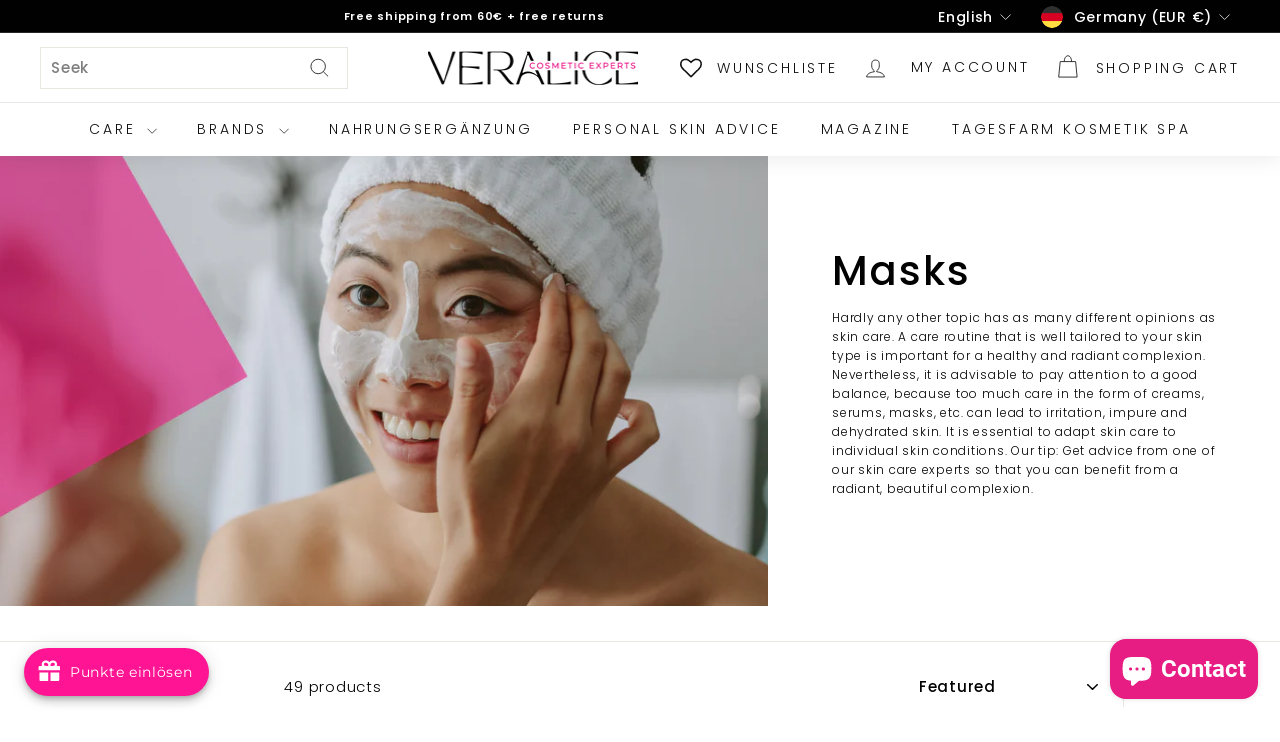

--- FILE ---
content_type: application/x-javascript
request_url: https://cdn-app.cart-bot.net/public/js/main.js?shop=veralice-9582.myshopify.com&1766091773c
body_size: 19060
content:
if(void 0===window.giftbeeloaded||null===document.getElementById("giftbee-loaded")){try{window.giftbeeloaded=!0;var elem54214243=document.createElement("div");elem54214243.id="giftbee-loaded",elem54214243.style.cssText="display:none;",document.body.appendChild(elem54214243)}catch(t){console.error(t)}!function(){var t={bucket:0,capacity:10,delay:500,add:function(){this.bucket++,this.clearBucket()},clearBucketTimeout:null,clearBucket:function(){null!==this.clearBucketTimeout&&clearTimeout(this.clearBucketTimeout);var t=this;setTimeout((function(){t.bucket=0}),this.delay)},hasSpace:function(){return this.bucket<this.capacity}};!function(e){for(var n=[{id:52159,name:"Ihr Gratis Atamé Tonic ab 100 € Einkaufswert",must_include_any_variant:"true",remove_the_initial_variants:"false",works_in_reverse:"true",status:"enabled",apply_once_per_cart:"true",condition_type:"cart_value",cart_value_min:"100",cart_value_max:"99",cart_value_max_enable:"false",apply_once_per_session:"false",apply_only_on_add_to_cart:"false",products_min:"1",products_max:"",products_max_enable:"false",product_variants_contain:[{product_id:"8249279807754",variant_id:"44582508134666",title:"Prevention+ sun serum tinted SPF30 - Default Title",selling_plan_name:"One-time purchase or any selling plan",selling_plan_id:"one_time_or_any",quantity:1},{product_id:"8249279840522",variant_id:"44582508167434",title:"Prevention+ clear solar gel SPF30 - Default Title",selling_plan_name:"One-time purchase or any selling plan",selling_plan_id:"one_time_or_any",quantity:1},{product_id:"8249283445002",variant_id:"44582511706378",title:"Clear Skin Solutions - Default Title",selling_plan_name:"One-time purchase or any selling plan",selling_plan_id:"one_time_or_any",quantity:1},{product_id:"8249284886794",variant_id:"44582515147018",title:"Brighten - Radiance Power Trio - Default Title",selling_plan_name:"One-time purchase or any selling plan",selling_plan_id:"one_time_or_any",quantity:1},{product_id:"8249285083402",variant_id:"44582515573002",title:"Indulge - Hydrating Self-Care Trio - Default Title",selling_plan_name:"One-time purchase or any selling plan",selling_plan_id:"one_time_or_any",quantity:1},{product_id:"8249285804298",variant_id:"44582516392202",title:"VITAL C Hydrating Facial Mist - Default Title",selling_plan_name:"One-time purchase or any selling plan",selling_plan_id:"one_time_or_any",quantity:1},{product_id:"8249285837066",variant_id:"44582516424970",title:"Intense Brightening Body Lotion - Default Title",selling_plan_name:"One-time purchase or any selling plan",selling_plan_id:"one_time_or_any",quantity:1},{product_id:"8249288458506",variant_id:"44582519701770",title:"No. 101 Flawless Foundation Brush - Default Title",selling_plan_name:"One-time purchase or any selling plan",selling_plan_id:"one_time_or_any",quantity:1},{product_id:"8249288851722",variant_id:"44582520127754",title:"Post - Treatment Trial Kit - Default Title",selling_plan_name:"One-time purchase or any selling plan",selling_plan_id:"one_time_or_any",quantity:1},{product_id:"8249289015562",variant_id:"44582520324362",title:"BIOME+ cleansing comfort balm - Default Title",selling_plan_name:"One-time purchase or any selling plan",selling_plan_id:"one_time_or_any",quantity:1},{product_id:"8249289113866",variant_id:"44582520422666",title:"BIOME+ dew bright serum - Default Title",selling_plan_name:"One-time purchase or any selling plan",selling_plan_id:"one_time_or_any",quantity:1},{product_id:"8249289212170",variant_id:"44582520553738",title:"BIOME+ smoothing cloud crème - Default Title",selling_plan_name:"One-time purchase or any selling plan",selling_plan_id:"one_time_or_any",quantity:1},{product_id:"8249289277706",variant_id:"44582520619274",title:"Prevention+ sun serum SPF30 - Default Title",selling_plan_name:"One-time purchase or any selling plan",selling_plan_id:"one_time_or_any",quantity:1},{product_id:"8249289376010",variant_id:"44582520750346",title:"Ready, Set, Discover - Default Title",selling_plan_name:"One-time purchase or any selling plan",selling_plan_id:"one_time_or_any",quantity:1},{product_id:"8249291669770",variant_id:"44582523207946",title:"O2 Lift™ Treatment Kit - Default Title",selling_plan_name:"One-time purchase or any selling plan",selling_plan_id:"one_time_or_any",quantity:1},{product_id:"8249291768074",variant_id:"44582523306250",title:"O2 Lift™ Enzymatic Facial Peel - Default Title",selling_plan_name:"One-time purchase or any selling plan",selling_plan_id:"one_time_or_any",quantity:1},{product_id:"8249291833610",variant_id:"44582523470090",title:"O2 Lift™ Oxygenating Facial Masque - Default Title",selling_plan_name:"One-time purchase or any selling plan",selling_plan_id:"one_time_or_any",quantity:1},{product_id:"8249291899146",variant_id:"44582523535626",title:"O² Lift Gel to Milk Cleanser - Default Title",selling_plan_name:"One-time purchase or any selling plan",selling_plan_id:"one_time_or_any",quantity:1},{product_id:"8249296552202",variant_id:"44582528483594",title:"Total Microderm Exfoliator - Default Title",selling_plan_name:"One-time purchase or any selling plan",selling_plan_id:"one_time_or_any",quantity:1},{product_id:"8249296650506",variant_id:"44582528581898",title:"Clarifying Salicylic Blemish Gel - Default Title",selling_plan_name:"One-time purchase or any selling plan",selling_plan_id:"one_time_or_any",quantity:1},{product_id:"8249296716042",variant_id:"44582528647434",title:"Clarifying Repair Crème - Default Title",selling_plan_name:"One-time purchase or any selling plan",selling_plan_id:"one_time_or_any",quantity:1},{product_id:"8249298387210",variant_id:"44582530449674",title:"Refine - Youthful Skin Set - Default Title",selling_plan_name:"One-time purchase or any selling plan",selling_plan_id:"one_time_or_any",quantity:1},{product_id:"8249298518282",variant_id:"44582530613514",title:"Restore - Doctor-Developed Duo - Default Title",selling_plan_name:"One-time purchase or any selling plan",selling_plan_id:"one_time_or_any",quantity:1},{product_id:"8249298583818",variant_id:"44582530679050",title:"IMAGE MD Restoring Eye Masks (22 Paar) - Default Title",selling_plan_name:"One-time purchase or any selling plan",selling_plan_id:"one_time_or_any",quantity:1},{product_id:"8249298616586",variant_id:"44582530711818",title:"the MAX neck lift - Default Title",selling_plan_name:"One-time purchase or any selling plan",selling_plan_id:"one_time_or_any",quantity:1},{product_id:"8249298682122",variant_id:"44582530777354",title:"Hydrating Facial Cleanser - Default Title",selling_plan_name:"One-time purchase or any selling plan",selling_plan_id:"one_time_or_any",quantity:1},{product_id:"8249298714890",variant_id:"44582530842890",title:"Hydrating Anti - Aging Serum - Default Title",selling_plan_name:"One-time purchase or any selling plan",selling_plan_id:"one_time_or_any",quantity:1},{product_id:"8249298780426",variant_id:"44582530908426",title:"Hydrating Intense Moisturizer - Default Title",selling_plan_name:"One-time purchase or any selling plan",selling_plan_id:"one_time_or_any",quantity:1},{product_id:"8249298845962",variant_id:"44582531105034",title:"Hydrating Repair Crème - Default Title",selling_plan_name:"One-time purchase or any selling plan",selling_plan_id:"one_time_or_any",quantity:1},{product_id:"8249298911498",variant_id:"44582531170570",title:"Hydrating Enzyme Masque - Default Title",selling_plan_name:"One-time purchase or any selling plan",selling_plan_id:"one_time_or_any",quantity:1},{product_id:"8249299206410",variant_id:"44582531465482",title:"Hydrating Eye Recovery Gel - Default Title",selling_plan_name:"One-time purchase or any selling plan",selling_plan_id:"one_time_or_any",quantity:1},{product_id:"8249299271946",variant_id:"44582531694858",title:"Hydrating Facial Oil - Default Title",selling_plan_name:"One-time purchase or any selling plan",selling_plan_id:"one_time_or_any",quantity:1},{product_id:"8249299337482",variant_id:"44582531760394",title:"Hydrating Hand and Body Lotion - Default Title",selling_plan_name:"One-time purchase or any selling plan",selling_plan_id:"one_time_or_any",quantity:1},{product_id:"8249299435786",variant_id:"44582531858698",title:"Hydrating Water Burst - Default Title",selling_plan_name:"One-time purchase or any selling plan",selling_plan_id:"one_time_or_any",quantity:1},{product_id:"8249299501322",variant_id:"44582531924234",title:"Hydrating Antioxidant ACE Serum - Default Title",selling_plan_name:"One-time purchase or any selling plan",selling_plan_id:"one_time_or_any",quantity:1},{product_id:"8249299632394",variant_id:"44582532055306",title:"Hydrating Overnight Masque - Default Title",selling_plan_name:"One-time purchase or any selling plan",selling_plan_id:"one_time_or_any",quantity:1},{product_id:"8249299796234",variant_id:"44582532219146",title:"ILUMA™ Intense Brightening Exfoliating Cleanser - Default Title",selling_plan_name:"One-time purchase or any selling plan",selling_plan_id:"one_time_or_any",quantity:1},{product_id:"8249299861770",variant_id:"44582532284682",title:"ILUMA™ Intense Facial Illuminator - Default Title",selling_plan_name:"One-time purchase or any selling plan",selling_plan_id:"one_time_or_any",quantity:1},{product_id:"8249299960074",variant_id:"44582532382986",title:"CARE FOR SKIN Sheer Pink Lip Enhancement Complex - Default Title",selling_plan_name:"One-time purchase or any selling plan",selling_plan_id:"one_time_or_any",quantity:1},{product_id:"8249300091146",variant_id:"44582532514058",title:"Intense Brightening Serum - Default Title",selling_plan_name:"One-time purchase or any selling plan",selling_plan_id:"one_time_or_any",quantity:1},{product_id:"8249300222218",variant_id:"44582532645130",title:"Intense Brightening Crème - Default Title",selling_plan_name:"One-time purchase or any selling plan",selling_plan_id:"one_time_or_any",quantity:1},{product_id:"8249300418826",variant_id:"44582532874506",title:"Intense Bright. Exf. Powder - Default Title",selling_plan_name:"One-time purchase or any selling plan",selling_plan_id:"one_time_or_any",quantity:1},{product_id:"8249300549898",variant_id:"44582533005578",title:"Intense Brightening Eye Crème - Default Title",selling_plan_name:"One-time purchase or any selling plan",selling_plan_id:"one_time_or_any",quantity:1},{product_id:"8249300615434",variant_id:"44582533071114",title:"CLEAR CELL clarifying salicylic gel cleanser - Default Title",selling_plan_name:"One-time purchase or any selling plan",selling_plan_id:"one_time_or_any",quantity:1},{product_id:"8249300680970",variant_id:"44582533136650",title:"Clarifying Lotion - Default Title",selling_plan_name:"One-time purchase or any selling plan",selling_plan_id:"one_time_or_any",quantity:1},{product_id:"8249300713738",variant_id:"44582533169418",title:"Clarifying Masque - Default Title",selling_plan_name:"One-time purchase or any selling plan",selling_plan_id:"one_time_or_any",quantity:1},{product_id:"8249300877578",variant_id:"44582533366026",title:"CLEAR CELL clarifying salicylic tonic - Default Title",selling_plan_name:"One-time purchase or any selling plan",selling_plan_id:"one_time_or_any",quantity:1},{product_id:"8249301074186",variant_id:"44582533562634",title:"Clarifying Pads (60 Stück) - Default Title",selling_plan_name:"One-time purchase or any selling plan",selling_plan_id:"one_time_or_any",quantity:1},{product_id:"8249301205258",variant_id:"44582533759242",title:"Restoring Serum - Default Title",selling_plan_name:"One-time purchase or any selling plan",selling_plan_id:"one_time_or_any",quantity:1},{product_id:"8249301270794",variant_id:"44582533824778",title:"Mattifying Moisturizer - Default Title",selling_plan_name:"One-time purchase or any selling plan",selling_plan_id:"one_time_or_any",quantity:1},{product_id:"8249302089994",variant_id:"44582534578442",title:"Exfoliating Body Scrub - Default Title",selling_plan_name:"One-time purchase or any selling plan",selling_plan_id:"one_time_or_any",quantity:1},{product_id:"8249302647050",variant_id:"44582535364874",title:"I Rescue Post Treatment Recovery Balm - Default Title",selling_plan_name:"One-time purchase or any selling plan",selling_plan_id:"one_time_or_any",quantity:1},{product_id:"8249303138570",variant_id:"44582536282378",title:"I Prime Flawless Blur Gel - Default Title",selling_plan_name:"One-time purchase or any selling plan",selling_plan_id:"one_time_or_any",quantity:1},{product_id:"8249303335178",variant_id:"44582536446218",title:"Brow and Lash Enhancement Serum - Default Title",selling_plan_name:"One-time purchase or any selling plan",selling_plan_id:"one_time_or_any",quantity:1},{product_id:"8249303499018",variant_id:"44582536610058",title:"I Mask - Anti-Aging Hydrogel Sheet Mask (5 Stück) - Default Title",selling_plan_name:"One-time purchase or any selling plan",selling_plan_id:"one_time_or_any",quantity:1},{product_id:"8249303531786",variant_id:"44582536642826",title:"Vital C Trial Kit - Default Title",selling_plan_name:"One-time purchase or any selling plan",selling_plan_id:"one_time_or_any",quantity:1},{product_id:"8249303564554",variant_id:"44582536675594",title:"I Mask - Hydrogel Sheet Mask (5 Stück) - Default Title",selling_plan_name:"One-time purchase or any selling plan",selling_plan_id:"one_time_or_any",quantity:1},{product_id:"8249303597322",variant_id:"44582536708362",title:"I Mask - Firming Transformation Mask - Default Title",selling_plan_name:"One-time purchase or any selling plan",selling_plan_id:"one_time_or_any",quantity:1},{product_id:"8249303662858",variant_id:"44582536773898",title:"I Mask - Purifying Probiotic Mask - Default Title",selling_plan_name:"One-time purchase or any selling plan",selling_plan_id:"one_time_or_any",quantity:1},{product_id:"8249303761162",variant_id:"44582536872202",title:"Restoring Brightening Creme - Default Title",selling_plan_name:"One-time purchase or any selling plan",selling_plan_id:"one_time_or_any",quantity:1},{product_id:"8249304121610",variant_id:"44582537265418",title:"Balancing Facial Cleanser - Default Title",selling_plan_name:"One-time purchase or any selling plan",selling_plan_id:"one_time_or_any",quantity:1},{product_id:"8249304187146",variant_id:"44582537330954",title:"Balancing Anti-Oxidant Serum - Default Title",selling_plan_name:"One-time purchase or any selling plan",selling_plan_id:"one_time_or_any",quantity:1},{product_id:"8249304252682",variant_id:"44582537396490",title:"Balancing Bio-Peptide Creme - Default Title",selling_plan_name:"One-time purchase or any selling plan",selling_plan_id:"one_time_or_any",quantity:1},{product_id:"8249304318218",variant_id:"44582537462026",title:"Balancing Gel Masque - Default Title",selling_plan_name:"One-time purchase or any selling plan",selling_plan_id:"one_time_or_any",quantity:1},{product_id:"8249304416522",variant_id:"44582537560330",title:"Restoring Lip Enhancer SPF 15 - Default Title",selling_plan_name:"One-time purchase or any selling plan",selling_plan_id:"one_time_or_any",quantity:1},{product_id:"8249304514826",variant_id:"44582537658634",title:"Balancing Eye Lift Gel - Default Title",selling_plan_name:"One-time purchase or any selling plan",selling_plan_id:"one_time_or_any",quantity:1},{product_id:"8249304613130",variant_id:"44582537756938",title:"IMAGE MD Trial Kit - Default Title",selling_plan_name:"One-time purchase or any selling plan",selling_plan_id:"one_time_or_any",quantity:1},{product_id:"8249304645898",variant_id:"44582537789706",title:"Balancing Lip Enhancement Complex - Default Title",selling_plan_name:"One-time purchase or any selling plan",selling_plan_id:"one_time_or_any",quantity:1},{product_id:"8249304711434",variant_id:"44582537855242",title:"Balancing Gel Polisher - Default Title",selling_plan_name:"One-time purchase or any selling plan",selling_plan_id:"one_time_or_any",quantity:1},{product_id:"8249304776970",variant_id:"44582537920778",title:"Daily Tinted Moisturizer SPF 30 - Default Title",selling_plan_name:"One-time purchase or any selling plan",selling_plan_id:"one_time_or_any",quantity:1},{product_id:"8249304908042",variant_id:"44582539198730",title:"Ormedic Trial Kit - Default Title",selling_plan_name:"One-time purchase or any selling plan",selling_plan_id:"one_time_or_any",quantity:1},{product_id:"8249305202954",variant_id:"44582539493642",title:"Restoring Youth Repair Creme - Default Title",selling_plan_name:"One-time purchase or any selling plan",selling_plan_id:"one_time_or_any",quantity:1},{product_id:"8249305235722",variant_id:"44582539526410",title:"IMAGE MD Skincare System Kit - Default Title",selling_plan_name:"One-time purchase or any selling plan",selling_plan_id:"one_time_or_any",quantity:1},{product_id:"8249305956618",variant_id:"44582540345610",title:"Daily Hydrating Moisturizer SPF 30 - Default Title",selling_plan_name:"One-time purchase or any selling plan",selling_plan_id:"one_time_or_any",quantity:1},{product_id:"8249306448138",variant_id:"44582540804362",title:"Restoring Facial Cleanser - Default Title",selling_plan_name:"One-time purchase or any selling plan",selling_plan_id:"one_time_or_any",quantity:1},{product_id:"8249306611978",variant_id:"44582540968202",title:"Wrinkle Smoother - Default Title",selling_plan_name:"One-time purchase or any selling plan",selling_plan_id:"one_time_or_any",quantity:1},{product_id:"8249306644746",variant_id:"44582541000970",title:"Restoring Daily Defense Moist. SPF50 - Default Title",selling_plan_name:"One-time purchase or any selling plan",selling_plan_id:"one_time_or_any",quantity:1},{product_id:"8249307988234",variant_id:"44582542475530",title:"Daily Ultimate Protection Moisturizer SPF 50 - Default Title",selling_plan_name:"One-time purchase or any selling plan",selling_plan_id:"one_time_or_any",quantity:1},{product_id:"8249308021002",variant_id:"44582542508298",title:"Restoring Retinol Creme - Default Title",selling_plan_name:"One-time purchase or any selling plan",selling_plan_id:"one_time_or_any",quantity:1},{product_id:"8249308053770",variant_id:"44582542541066",title:"Restoring Collagen Recovery Eye Gel - Default Title",selling_plan_name:"One-time purchase or any selling plan",selling_plan_id:"one_time_or_any",quantity:1},{product_id:"8249308119306",variant_id:"44582542606602",title:"Restoring Power-C Serum - Default Title",selling_plan_name:"One-time purchase or any selling plan",selling_plan_id:"one_time_or_any",quantity:1},{product_id:"8249308283146",variant_id:"44582542770442",title:"Daily Matte Moisturizer SPF 30 - Default Title",selling_plan_name:"One-time purchase or any selling plan",selling_plan_id:"one_time_or_any",quantity:1},{product_id:"8249309167882",variant_id:"44582543950090",title:"Restoring Youth Serum - Default Title",selling_plan_name:"One-time purchase or any selling plan",selling_plan_id:"one_time_or_any",quantity:1},{product_id:"8249309298954",variant_id:"44582544081162",title:"Restoring Overnight Retinol Masque - Default Title",selling_plan_name:"One-time purchase or any selling plan",selling_plan_id:"one_time_or_any",quantity:1},{product_id:"8249309888778",variant_id:"44582545817866",title:"Total Facial Cleanser - Default Title",selling_plan_name:"One-time purchase or any selling plan",selling_plan_id:"one_time_or_any",quantity:1},{product_id:"8249309921546",variant_id:"44582545850634",title:"Prevention Daily Perfecting Primer SPF50 - Default Title",selling_plan_name:"One-time purchase or any selling plan",selling_plan_id:"one_time_or_any",quantity:1},{product_id:"8249309987082",variant_id:"44582545916170",title:"Total Anti - Aging Serum - Default Title",selling_plan_name:"One-time purchase or any selling plan",selling_plan_id:"one_time_or_any",quantity:1},{product_id:"8249310085386",variant_id:"44582546014474",title:"Total Repair Crème - Default Title",selling_plan_name:"One-time purchase or any selling plan",selling_plan_id:"one_time_or_any",quantity:1},{product_id:"8249310118154",variant_id:"44582546047242",title:"Total Resurfacing Masque - Default Title",selling_plan_name:"One-time purchase or any selling plan",selling_plan_id:"one_time_or_any",quantity:1},{product_id:"8249310150922",variant_id:"44582546080010",title:"Total Eye Lift Crème - Default Title",selling_plan_name:"One-time purchase or any selling plan",selling_plan_id:"one_time_or_any",quantity:1},{product_id:"8249310216458",variant_id:"44582546178314",title:"Total Retinol - A Crème - Default Title",selling_plan_name:"One-time purchase or any selling plan",selling_plan_id:"one_time_or_any",quantity:1},{product_id:"8249310249226",variant_id:"44582546211082",title:"Total Overnight Retinol Masque - Default Title",selling_plan_name:"One-time purchase or any selling plan",selling_plan_id:"one_time_or_any",quantity:1},{product_id:"8249310380298",variant_id:"44582546342154",title:"Total Pure Hyaluronic Filler - Default Title",selling_plan_name:"One-time purchase or any selling plan",selling_plan_id:"one_time_or_any",quantity:1},{product_id:"8249310413066",variant_id:"44582546407690",title:"the MAX facial cleanser - Default Title",selling_plan_name:"One-time purchase or any selling plan",selling_plan_id:"one_time_or_any",quantity:1},{product_id:"8249310445834",variant_id:"44582546440458",title:"the MAX serum - Default Title",selling_plan_name:"One-time purchase or any selling plan",selling_plan_id:"one_time_or_any",quantity:1},{product_id:"8249310511370",variant_id:"44582546538762",title:"the MAX creme - Default Title",selling_plan_name:"One-time purchase or any selling plan",selling_plan_id:"one_time_or_any",quantity:1},{product_id:"8249310642442",variant_id:"44582546669834",title:"the MAX eye creme - Default Title",selling_plan_name:"One-time purchase or any selling plan",selling_plan_id:"one_time_or_any",quantity:1},{product_id:"8249310675210",variant_id:"44582546702602",title:"the MAX masque - Default Title",selling_plan_name:"One-time purchase or any selling plan",selling_plan_id:"one_time_or_any",quantity:1},{product_id:"8249311559946",variant_id:"44599846535434",title:"I Conceal Flawless Foundation - Natural",selling_plan_name:"One-time purchase or any selling plan",selling_plan_id:"one_time_or_any",quantity:1},{product_id:"8249311559946",variant_id:"44599846600970",title:"I Conceal Flawless Foundation - Porcelain",selling_plan_name:"One-time purchase or any selling plan",selling_plan_id:"one_time_or_any",quantity:1},{product_id:"8249311559946",variant_id:"44599846633738",title:"I Conceal Flawless Foundation - Beige",selling_plan_name:"One-time purchase or any selling plan",selling_plan_id:"one_time_or_any",quantity:1},{product_id:"8249311559946",variant_id:"44599846666506",title:"I Conceal Flawless Foundation - Suede",selling_plan_name:"One-time purchase or any selling plan",selling_plan_id:"one_time_or_any",quantity:1},{product_id:"8257468694794",variant_id:"44606939496714",title:"Cell.U.Lift Firming Body Crème - Default Title",selling_plan_name:"One-time purchase or any selling plan",selling_plan_id:"one_time_or_any",quantity:1},{product_id:"8257468760330",variant_id:"44606939562250",title:"Rejuvenating Body Lotion - Default Title",selling_plan_name:"One-time purchase or any selling plan",selling_plan_id:"one_time_or_any",quantity:1},{product_id:"8257468891402",variant_id:"44606939693322",title:"Contour Gel Crème - Default Title",selling_plan_name:"One-time purchase or any selling plan",selling_plan_id:"one_time_or_any",quantity:1},{product_id:"8548316479754",variant_id:"45549953450250",title:"DAILY PREVENTION sheer matte moisturizer SPF 30 - Default Title",selling_plan_name:"One-time purchase or any selling plan",selling_plan_id:"one_time_or_any",quantity:1},{product_id:"8548330209546",variant_id:"45549977960714",title:"DAILY PREVENTION pure mineral hydrating moisturizer SPF 30 - Default Title",selling_plan_name:"One-time purchase or any selling plan",selling_plan_id:"one_time_or_any",quantity:1},{product_id:"8548332077322",variant_id:"45549992444170",title:"DAILY PREVENTION ultra defense moisturizer SPF 50 - Default Title",selling_plan_name:"One-time purchase or any selling plan",selling_plan_id:"one_time_or_any",quantity:1},{product_id:"8548334764298",variant_id:"45550024261898",title:"DAILY PREVENTION pure mineral tinted moisturizer SPF 30 - Default Title",selling_plan_name:"One-time purchase or any selling plan",selling_plan_id:"one_time_or_any",quantity:1},{product_id:"8548336402698",variant_id:"45550037336330",title:"DAILY PREVENTION advanced smartblend mineral moisturizer SPF 50+ - Default Title",selling_plan_name:"One-time purchase or any selling plan",selling_plan_id:"one_time_or_any",quantity:1},{product_id:"8548338532618",variant_id:"45550051787018",title:"DAILY PREVENTION protect and refresh mist SPF 30 - Default Title",selling_plan_name:"One-time purchase or any selling plan",selling_plan_id:"one_time_or_any",quantity:1}],product_variants_add:[{product_id:"9614355529994",variant_id:"49728779092234",title:"Gratis Atamé Tonic ab 90€ Bestellwert - Default Title",selling_plan_name:"",selling_plan_id:"",quantity:1}],use_date_condition:"true",date_from:"2025-12-21T08:00:00+00:00",date_to:"2025-12-22T22:30:00+00:00",type:"classic",psp_title:"",psp_description:"",ask_for_confirmation:"false",confirmation_title:"",confirmation_description:"",restrict_amount_to_products_included:"true",add_products_even_if_already_in_the_cart:"false"}],i=[],a=(new Date).getTime(),o=0;o<n.length;o++){var r=!0;if(void 0!==n[o].use_date_condition&&"true"===n[o].use_date_condition){if(void 0!==n[o].date_from&&null!==n[o].date_from&&""!==n[o].date_from.trim())new Date(n[o].date_from).getTime()>a&&(r=!1);if(void 0!==n[o].date_to&&null!==n[o].date_to&&""!==n[o].date_to.trim())new Date(n[o].date_to).getTime()<a&&(r=!1)}!0===r&&i.push(n[o])}if("undefined"!=typeof Shopify&&void 0!==Shopify.currency&&void 0!==Shopify.currency.rate)for(var l=1*Shopify.currency.rate,c=0;c<i.length;c++){var u=i[c];"cart_value"!==u.condition_type&&"cart_value_and_products"!==u.condition_type&&"n_products_and_cart_value"!==u.condition_type||(""!==u.cart_value_min&&(u.cart_value_min=u.cart_value_min*l),""!==u.cart_value_max&&(u.cart_value_max=u.cart_value_max*l))}var d=[];function s(t,e,n){void 0!==d[t]&&clearTimeout(d[t]),d[t]=setTimeout(e,n)}var _,p,m,y,h={cart:{_cartData:{items:[]},get cartData(){if(0===this._cartData.items.length){var t=_.get("cart");if(!1!==t)return t}return this._cartData},set cartData(t){this._cartData=t},clearCartData(){this.cartData={items:[]},_.save("cart",JSON.stringify({items:[]}))},cartCache:{},get:function(e,n){if(void 0===e&&(e=!0),void 0===n&&(n=!0),e){var i=Date.now();if(i=Math.round(i/1500),void 0!==a.cartCache[i]&&Object.keys(a.cartCache[i]).length>0){f&&console.log("---- reading cart data from cache via promise ----");var a=this,o=new Promise(((t,e)=>{t(new Response(JSON.stringify(a.cartCache[i]),{status:200,statusText:"Smashing success!"}))}));return!1,o}}if(!1===t.hasSpace())return console.log("leaky bucket is full"),null;t.add(),a=this;var r=fetch(p.getRootUrl()+"cart.json?cartbot-cart-call",{method:"GET",cache:"no-cache",credentials:"same-origin",headers:{"Content-Type":"application/json"}}).then((function(t){return t.clone().json().then((function(e){var i=JSON.parse(JSON.stringify(e));if(void 0!==window.bndlr&&"function"==typeof window.bndlr.updateCartWithDiscounts)try{var o=window.bndlr.updateCartWithDiscounts(i);void 0!==o.discounted_cart_object&&(i=o.discounted_cart_object,i=a.reorderCartItemsIfNeeded(i))}catch(t){console.log(t)}f&&console.log("---- saving cart data to cache ----",JSON.parse(JSON.stringify(i))),a.cartData=JSON.parse(JSON.stringify(i)),a.cartData=JSON.parse(JSON.stringify(i));var r=Date.now();return r=Math.round(r/1500),a.cartCache[r]=JSON.parse(JSON.stringify(i)),!1,n&&_.save("cart",JSON.stringify(i)),t}))}));return r},reorderCartItemsIfNeeded:function(t){var e=JSON.parse(JSON.stringify(t));for(var n in e.items=[],t.items)t.items.hasOwnProperty(n)&&("undefined"!==t.items[n].original_line_item_id?e.items[1*t.items[n].original_line_item_id]=JSON.parse(JSON.stringify(t.items[n])):e.items.push(JSON.parse(JSON.stringify(t.items[n]))));return e}},nav:p={getRootUrl:function(){return window.location.origin?window.location.origin+"/":window.location.protocol+"/"+window.location.host+"/"},isHomePage:function(){return"/"===window.location.pathname},isProductPage:function(){return!!/\/products\/([^\?\/\n]+)/.test(window.location.href)},isCartPage:function(){return!!/\/cart\/?/.test(window.location.href)},getProductHandle:function(t){if(void 0===t&&(t=(t=window.location.href).replace("/products/products","/products")),/\/products\/([^\?\/\n]+)/.test(t)){var e=t.match(/\/products\/([^\?\/\n]+)/);if(void 0!==e[1])try{return decodeURIComponent(e[1]).replace("#","")}catch(t){return e[1].replace("#","")}}return!1},getAppApiEndpoint:function(){return"https://app.cart-bot.net/public/api/"},getInvoiceEndpoint:function(){return this.getAppApiEndpoint()+"cdo.php?shop=veralice-9582.myshopify.com"},getSellingPlanId:function(){var t=this.getQueryParams(window.location.search);return void 0!==t.selling_plan?t.selling_plan:""},getQueryParams:function(t){t=t.split("+").join(" ");for(var e,n={},i=/[?&]?([^=]+)=([^&]*)/g;e=i.exec(t);)n[decodeURIComponent(e[1])]=decodeURIComponent(e[2]);return n},reload:function(){window.location=self.location,window.location.reload(!0)},isQueryParameterSet:function(t){return void 0!==this.getQueryParams(window.location.search)[t]}},cartbot:{getDefaultCurrency:function(){if("undefined"!=typeof Shopify&&void 0!==Shopify.currency&&void 0!==Shopify.currency.active)var t=Shopify.currency.active;else t="USD";return t}},string:{getRandomString:function(t){for(var e="abcdefghijklmnopqrstuvwxyz0123456789",n=e.length,i=[],a=0;a<t;a++)i.push(e.charAt(Math.floor(Math.random()*n)));return i.join("")}},queue:{queue:{},add:function(t,e,n){void 0===this.queue[t]&&(this.queue[t]={finish:n,q:[],tick:0}),this.queue[t].q.push(e)},process:function(t){if(void 0!==this.queue[t]){this.queue[t].q.length;var e=this.queue[t].tick;void 0!==this.queue[t].q[e]&&(this.queue[t].q[e](),this.tick(t))}},tick:function(t){void 0!==this.queue[t]&&(this.queue[t].tick++,this.queue[t].tick===this.queue[t].q.length?(this.queue[t].finish(),delete this.queue[t]):this.process(t))},cancel:function(t){delete this.queue[t]}},promiseQueue:m={queue:{},add:function(t,e,n){void 0===this.queue[t]&&(this.queue[t]={finish:n,q:[],tick:0}),this.queue[t].q.push(e)},process:function(t){if(void 0!==this.queue[t]){this.queue[t].q.length;var e=this.queue[t].tick;void 0!==this.queue[t].q[e]&&this.queue[t].q[e]().then((function(){setTimeout((function(){m.tick(t)}),10)}))}},tick:function(t){void 0!==this.queue[t]&&(this.queue[t].tick++,this.queue[t].tick===this.queue[t].q.length?(this.queue[t].finish(),delete this.queue[t]):this.process(t))},cancel:function(t){delete this.queue[t]}},cookie:{key:"cartbot_data_",maxAge:36e5,set:function(t,e,n){var i=new Date;t=this.key+t;var a={data:JSON.parse(e),time:(new Date).getTime()};if(e=JSON.stringify(a),n>0){i.setTime(i.getTime()+24*n*60*60*1e3);var o="expires="+i.toUTCString();document.cookie=t+"="+e+";"+o+";path=/"}else document.cookie=t+"="+e+";path=/"},get:function(t){var e=(t=this.key+t)+"=",n=document.cookie;n=n.split(";");for(var i=[],a=0;a<n.length;a++)try{i.push(decodeURIComponent(n[a].trim(" ")))}catch(t){console.error(n[a])}var o="";for(a=0;a<i.length;a++){for(var r=i[a];" "==r.charAt(0);)r=r.substring(1);0==r.indexOf(e)&&(o=r.substring(e.length,r.length),a=i.length)}try{var l=JSON.parse(o);return void 0===l.time?o:l.time<(new Date).getTime()-this.maxAge?"":JSON.stringify(l.data)}catch(t){}return""}},local:_={key:"cartbot_data_",save:function(t,e){try{localStorage.setItem(this.getKey()+t,e)}catch(t){console.log("Error when saving data",t)}},get:function(t){try{var e=localStorage.getItem(this.getKey()+t);return JSON.parse(e)}catch(t){return!1}return!1},getKey:function(){return this.key}},sessionStorage:{key:"cartbot_data_",save:function(t,e){try{sessionStorage.setItem(this.getKey()+t,e)}catch(t){console.log("Error when saving data",t)}},get:function(t){try{var e=sessionStorage.getItem(this.getKey()+t);return JSON.parse(e)}catch(t){return!1}return!1},getKey:function(){return this.key}},money:{currencySymbols:{USD:"$",CAD:"$",AUD:"$",NZD:"$",CLP:"$",EUR:"€",CRC:"₡",GBP:"£",ILS:"₪",INR:"₹",JPY:"¥",KRW:"₩",NGN:"₦",PHP:"₱",PLN:"zł",PYG:"₲",THB:"฿",UAH:"₴",VND:"₫"},formatPrice:function(t,e){if("undefined"!=typeof Shopify&&Shopify.hasOwnProperty("currency")&&Shopify.currency.hasOwnProperty("rate")){var n,i=Shopify.currency.active,a=Shopify.currency.rate,o="";if(-1!==o.indexOf("{{iso_currency}}")&&(o=o.replace("{{iso_currency}}",i)),-1!==o.indexOf("{{currency_symbol}}"))if("string"==typeof this.currencySymbols[i]){var r=this.currencySymbols[i];o=o.replace("{{currency_symbol}}",r)}else o=o.replace("{{currency_symbol}}","");return void 0===e&&(e=!1),e&&"1.0"!==a&&(t=this.convertMoney(t,a,i)),n=o,this.formatMoney(t,n,i||this.getDefaultCurrency())}return""},formatMoney:function(t,e,n,i){void 0===i&&(i="up");try{"string"==typeof t&&(t=t.replace(".",""));var a="",o=/\{\{\s*(\w+)\s*\}\}/,r=e;function l(t,e){return void 0===t?e:t}function c(t,e,n,i,a){if(e=l(e,2),n=l(n,","),i=l(i,"."),a=l(a,"up"),isNaN(t)||null==t)return 0;var o=t;t=(t/100).toFixed(e),"down"===a&&o/100-t==-.5&&(t=(t-=1).toString());var r=t.split(".");return r[0].replace(/(\d)(?=(\d\d\d)+(?!\d))/g,"$1"+n)+(r[1]?i+r[1]:"")}switch(r.match(o)[1]){case"amount":a=c(t,2);break;case"amount_no_decimals":a=c(t,0,",",".",i);break;case"amount_with_comma_separator":a=c(t,2,".",",");break;case"amount_with_decimal_separator":a=c(t,2,",",".");break;case"amount_no_decimals_with_comma_separator":a=c(t,0,".",",",i);break;case"amount_no_decimals_with_space_separator":a=c(t,0," ",",",i);break;case"amount_with_apostrophe_separator":a=c(t,2,"'",".")}return r.replace(o,a)}catch(u){return price=t/100,price.toLocaleString(void 0,{style:"currency",currency:n})}},convertMoney:function(t,e,n,i){return t<=0?0:(t*=e,i&&(-1!==["USD","CAD","AUD","NZD","SGD","HKD","GBP"].indexOf(n)?t=Math.ceil(t):-1!==["JPY"].indexOf(n)?t=100*Math.ceil(t/100):-1!==["EUR"].indexOf(n)&&(t=Math.ceil(t)-.05)),t)}}},f=!1;!0===h.nav.isQueryParameterSet("botdebug")&&(f=!0);var g=function(){function e(t,e){for(;t&&1===t.nodeType;){if(t.matches(e))return t;t=t.parentNode}return null}canPreventCheckout=!0;var n=!1;function a(e,n){void 0===n&&(n=!1);var i=null;if(void 0!==e)i=e.closest("form, .icartShopifyCartContent");!1===n&&(D=function(){a(e,!0)});h.cart.get(!1).then((function(e){return e.clone().json().then((function(e){var n=function(t,e){var n=[],i=!1;try{var a=/\d+:[a-z0-9]+/,o=document;null!==e&&(o=e);var r=o.querySelectorAll('[name="updates[]"]');if(r.length>0)for(var l=0;l<r.length;l++){var c=r[l],u=c.id;if("string"==typeof u){var d=u.match(a);if(null!==d&&"string"==typeof d[0]){var s=d[0];if((p=1*c.value)>=0){for(var _=0;_<t.items.length;_++)t.items[_].key===s&&t.items[_].quantity!=p&&n.push({key:t.items[_].key,id:t.items[_].id,quantity:p});i=!0}}}if(!1===i&&r.length===t.items.length){var p,m=c.dataset.index;if(void 0===m)var y=l+1;else y=m;if(("string"==typeof y||"number"==typeof y)&&(y*=1)>0&&(p=1*c.value)>=0)for(_=0;_<t.items.length;_++)_+1===y&&t.items[_].quantity!=p&&n.push({key:t.items[_].key,id:t.items[_].id,quantity:p})}}}catch(t){console.error(t)}return n}(e,i);if(!(n.length>0))return changesWereMadeToTheCart=!1,u(!1,!1,"");if(!1===changesWereMadeToTheCart){var a=function(t,e){var n=!1;try{var i=/\d+:[a-z0-9]+/,a=document;null!==e&&(a=e);var o=a.querySelectorAll('[name="updates[]"]');if(o.length>0)for(var r=0;r<o.length;r++){var l=o[r],c=l.id;if("string"==typeof c){var u=c.match(i);if(null!==u&&"string"==typeof u[0]){var d=u[0];if((_=1*l.value)>=0){for(var s=0;s<t.items.length;s++)t.items[s].key===d&&t.items[s].quantity!=_&&(t.items[s].quantity=_,t.items[s].line_price=_*t.items[s].price,t.items[s].original_line_price=_*t.items[s].original_price,t.items[s].final_line_price=_*t.items[s].final_price);n=!0}}}if(!1===n&&o.length===t.items.length){var _;if(void 0===l.dataset.index)var p=r+1;if(("string"==typeof p||"number"==typeof p)&&(p*=1)>0&&(_=1*l.value)>=0)for(s=0;s<t.items.length;s++)s+1===p&&t.items[s].quantity!=_&&(t.items[s].quantity=_,t.items[s].line_price=_*t.items[s].price,t.items[s].original_line_price=_*t.items[s].original_price,t.items[s].final_line_price=_*t.items[s].final_price)}}}catch(t){console.error(t)}return{cartData:t,quantityWasFixed:n}}(e,i);e=a.cartData,h.cart.cartData=e}var o=b(void 0,!1,"");return o.add.length>0||o.remove.length>0?async function(e,n){void 0===n&&(n=!0);var i=function(t){for(var e={},n=0;n<t.length;n++)void 0!==t[n].key?e[t[n].key]=t[n].quantity:void 0!==t[n].id&&(e[t[n].id]=t[n].quantity);return e}(e);if(!0===T)return console.log("Already adding to the cart"),null;if(T=!0,!1===t.hasSpace())return console.log("leaky bucket is full"),null;t.add();var a=".js",o="",r="/";void 0!==window.Shopify&&void 0!==window.Shopify.routes&&"string"==typeof window.Shopify.routes.root&&(r=window.Shopify.routes.root);return await fetch(r+"cart/update"+a+"?cartbot-cart-call&"+o,{method:"POST",cache:"no-cache",credentials:"same-origin",headers:{"Content-Type":"application/json"},redirect:"follow",referrerPolicy:"no-referrer",body:JSON.stringify({updates:i})}).then((function(t){if(T=!1,n&&(void 0===t.status||200!==t.status))throw new Error("Cartbot: Couldnt add the product to the cart automatically. Please recreate your bot or check that the product you are trying to add exists and has the correct selling plan selected (if needed). "+t.status);"function"==typeof D&&D()})).catch((function(t){return T=!1,"function"==typeof D&&D(),null}))}(n).then((function(t){return u(!1,!1,"")})):void 0}))})).then((function(t){o()}))}function o(){if(void 0!==window.bndlr&&"function"==typeof bndlr.canUseCheckout&&"function"==typeof bndlr.checkout&&!0===bndlr.canUseCheckout())return bndlr.checkout(),!0;var t=!1;try{void 0!==window.gokwikSdk&&void 0!==window.gokwikSdk.initCheckout&&void 0!==window.merchantInfo&&(window.gokwikSdk.initCheckout(window.merchantInfo),t=!0)}catch(t){console.error(t)}if(!1===t){var e=document.querySelector(".cartbot-checkout-button-clicked");if(null!==e&&!1===changesWereMadeToTheCart){canPreventCheckout=!1,e.click(),canPreventCheckout=!0;var n=!0;void 0!==window.sendicaPickupPoints&&void 0!==window.sendicaPickupPoints.controllingCheckout&&!0===window.sendicaPickupPoints.controllingCheckout&&(n=!1),!0===n&&setTimeout((function(){window.location.href="/checkout"}),4e3)}else window.location.href="/checkout"}}function r(t,e){return h.cart.get(!1).then((function(n){return u(!0,t,e)}))}function l(){return f&&console.log("== refreshing local cart =="),h.cart.get(!1)}function u(t,e,n){void 0===n&&(n="");var i=b(void 0,e,n),a=JSON.parse(JSON.stringify(i.remove));return i.add.length>0?(changesWereMadeToTheCart=!0,E(i.add).then((function(e){a.length>0?N(a).then((function(e){t&&h.nav.isCartPage()&&h.nav.reload()})):t&&h.nav.isCartPage()&&null!==e&&(console.log("reloading the cart page"),h.nav.reload())}))):i.remove.length>0?(changesWereMadeToTheCart=!0,N(i.remove).then((function(e){t&&h.nav.isCartPage()&&h.nav.reload()}))):new Promise(((t,e)=>{t(new Response("",{status:200,statusText:"Fallback promise."}))}))}function d(arguments,t){void 0===t&&(t=!1);var e=arguments[0],n=arguments[1],i=p(e,"add"),a=p(e,"change"),o={};if(i||t&&a)if(null!==n&&"object"==typeof n&&"object"==typeof n.body)for(var r of n.body.entries())o[r[0]]=r[1];else if("object"==typeof n&&"string"==typeof n.body&&void 0!==n.headers&&"string"==typeof n.headers["Content-Type"]&&-1!==n.headers["Content-Type"].indexOf("application/json"))try{o=JSON.parse(n.body)}catch(t){}else if("object"==typeof n&&"string"==typeof n.body&&void 0!==n.headers&&"string"==typeof n.headers["content-type"]&&-1!==n.headers["content-type"].indexOf("application/json"))try{o=JSON.parse(n.body)}catch(t){}else if("object"==typeof n&&"string"==typeof n.body)o=h.nav.getQueryParams(n.body);else if("object"==typeof n&&void 0===n.body)try{for(var r of n.entries())o[r[0]]=r[1]}catch(t){console.log(t)}else if("string"==typeof n){try{o=JSON.parse(n)}catch(t){}if(0===Object.keys(o).length)try{o=h.nav.getQueryParams(n)}catch(t){}}if(void 0!==o.line&&void 0===o.id){var l=JSON.parse(JSON.stringify(h.cart.cartData)),c=1*o.line;c-=1,void 0!==l.items&&void 0!==l.items[c]&&(o.id=l.items[c].id,o.key=l.items[c].key)}if(void 0!==o.items&&void 0!==o.items[0]){var u=o.items;(o=o.items[0]).items=u}if(void 0!==o.updates&&Object.keys(o.updates).length>0){u=[];for(var d in o.updates)o.updates.hasOwnProperty(d)&&u.push({id:d,quantity:o.updates[d]});(o=u[0]).items=u}if(void 0!==o["id[]"]&&(o.id=o["id[]"]),void 0!==o["items[0][id]"]&&(o.id=o["items[0][id]"]),void 0!==o["items[0][quantity]"]&&(o.quantity=o["items[0][quantity]"]),void 0!==o["items[0][selling_plan]"]&&(o.selling_plan=o["items[0][selling_plan]"]),"string"==typeof o.id&&-1!==o.id.indexOf(":")){var s=o.id.split(":");"string"==typeof s[0]&&s[0].length>0&&(o.id=s[0])}if(void 0===o.id&&void 0!==o["items[1]id"]&&(o.id=o["items[1]id"]),void 0!==o.id){var _=1;void 0!==o.quantity&&(_=o.quantity);var m="";void 0!==o.selling_plan&&(m=o.selling_plan);var y=[];if(void 0!==o.items&&o.items.length>1)for(var f=0;f<o.items.length;f++){var g=o.items[f];if(void 0!==g.id){var v=1;void 0!==g.quantity&&(v=g.quantity);var w="";void 0!==g.selling_plan&&(w=g.selling_plan);var b={id:g.id,quantity:v,selling_plan:w};y.push(b)}}if(0===y.length){var q=!0;for(f=0;q;){if(void 0===o["items["+f+"][id]"])q=!1;else{var C=o["items["+f+"][id]"];v=1;void 0!==o["items["+f+"][quantity]"]&&(v=o["items["+f+"][quantity]"]);w="";void 0!==o["items["+f+"][selling_plan]"]&&(w=o["items["+f+"][selling_plan]"]);b={id:C,quantity:v,selling_plan:w};y.push(b)}f++}}return""!==o.id&&(1*o.id+""==o.id+""&&{id:o.id,quantity:_,selling_plan:m,other_items:y,number_of_line_in_cart:o.line})}return!1}function _(arguments){var t=arguments[0],e=["/cart/"],n=["cartbot-cart-call","bundler-cart-call"],i=!1;if("string"==typeof t)for(var a=0;a<e.length;a++)if(-1!==t.indexOf(e[a])){for(var o=!1,r=0;r<n.length;r++)-1!==t.indexOf(n[r])&&(o=!0);!1===o&&(i=!0,a=e.length)}return i}function p(t,e){var n={add:["/cart/add.js","/cart/add.json","/cart/add"],change:["/cart/change.js","/cart/change.json","/cart/change","/cart/update.js","/cart/update.json"],clear:["/cart/clear.js","/cart/clear.json","/cart/clear"]};if(n.change.push("/cart/update"),void 0===n[e])return!1;var i=["cartbot-cart-call"];"change"===e&&i.push("bundler-cart-call");var a=n[e],o=!1;if("string"==typeof t)for(var r=0;r<a.length;r++)if(-1!==t.indexOf(a[r])){for(var l=!1,c=0;c<i.length;c++)-1!==t.indexOf(i[c])&&(l=!0);!1===l&&(o=!0,r=a.length)}return o}function m(t){try{JSON.parse(t)}catch(t){return!1}return!0}function g(t,e,n){var i=[];i.push(t);for(let t=0;t<e.length;t++)e[t].id!==n&&i.push(e[t]);return t={items:i}}function v(t,e,n){var i={add:[],remove:[]};if(void 0!==t.other_items&&t.other_items.length>1){var a=b(t.other_items[0],e,n,t.other_items);void 0!==a.add&&a.add.length>0&&(i.add=i.add.concat(a.add)),void 0!==a.remove&&a.remove.length>0&&(i.remove=i.remove.concat(a.remove))}else i=b(t,e,n);return i}function b(t,e,n,a){if(f&&(console.log("---- getActions ----"),console.trace()),void 0===e&&(e=!1),void 0===a&&(a=[]),void 0!==window.completelyDisableCartbotApp&&!0===window.completelyDisableCartbotApp)return console.log("Cartbot app was disabled by the completelyDisableCartbotApp variable"),{add:[],remove:[]};void 0===n&&(n="");var o=JSON.parse(JSON.stringify(h.cart.cartData));JSON.parse(JSON.stringify(o));f&&console.log("cart in getActions",JSON.parse(JSON.stringify(o)));var r=[];if(a.length<=1&&(a=[t]),void 0!==a&&a.length>0)for(var l=0;a.length>l;l++){var c=a[l];if(null!=c){var u=!1;if(null!==o&&void 0!==o.items&&o.items.length>0)for(var d=0;d<o.items.length;d++){var s="";void 0!==o.items[d].selling_plan_allocation&&(s=o.items[d].selling_plan_allocation.selling_plan.id);var _="";void 0!==c.selling_plan&&(_=c.selling_plan);var p=!1;1*o.items[d].id!=1*c.id&&o.items[d].key!==c.id||(p=!0),"string"==typeof o.items[d].key&&0===o.items[d].key.indexOf(c.id+":")&&(p=!0),!0===p&&(s+""==_+""||1*c.quantity==0&&"change"===n)&&(o.items[d].quantity="change"===n?1*c.quantity:1*o.items[d].quantity+1*c.quantity,u=!0,d=o.items.length)}if(!1===u&&"change"!==n){var m={id:1*c.id,quantity:1*c.quantity,key:1*c.id};void 0!==c.selling_plan&&null!==c.selling_plan&&(m.selling_plan_allocation={selling_plan:{id:c.selling_plan}}),o.items.push(m)}void 0!==c.quantity&&c.quantity}}var g=0;if(null!=o&&void 0!==o.items&&null!==o.items&&o.items.length>0)for(d=0;d<o.items.length;d++)void 0!==o.items[d].line_price&&void 0!==o.items[d].quantity&&o.items[d].quantity>0&&(g+=o.items[d].line_price);g/=100,f&&console.log("totalCartValue",g);for(var v=[],w=[],b=0;b<i.length;b++)for(var q=i[b],C=!0,k=0;C&&k<1e4;){C=!1,k++;var S=JSON.parse(JSON.stringify(o)),O=!0,T="true"!==q.must_include_any_variant,D="true"===q.works_in_reverse;"n_products"!==q.condition_type&&"n_products_and_cart_value"!==q.condition_type||(T=!1);var E=!1,P=[],N=!1;if("true"===q.ask_for_confirmation)try{var A=h.sessionStorage.get("blocked_confirmation_bots");null!==A&&void 0!==A["_"+q.id]&&(N=!0,O=!1)}catch(t){console.error("cartbot",t)}if("true"===q.apply_once_per_session&&!0!==e)try{""!==(X=h.cookie.get("applied_rules"))&&(X=JSON.parse(X)),void 0!==X["_"+q.id]&&(N=!0,O=!1)}catch(t){console.error("cartbot",t)}if("products"===q.condition_type||"n_products"===q.condition_type||"cart_value_and_products"===q.condition_type||"n_products_and_cart_value"===q.condition_type){var R=[];if(q.product_variants_contain.length>0){for(var x=0,j=0,I=0,M=0;M<q.product_variants_contain.length;M++)for(var J=q.product_variants_contain[M],L=0,H=(JSON.parse(JSON.stringify(P)),JSON.parse(JSON.stringify(o.items)),0);H<o.items.length;H++){s="";if(void 0!==(m=o.items[H]).selling_plan_allocation&&(s=m.selling_plan_allocation.selling_plan.id+""),1*J.variant_id==1*m.id&&m.quantity>0&&L<J.quantity&&(J.selling_plan_id+""===s||"one_time_or_any"===J.selling_plan_id||"any"===J.selling_plan_id&&""!==s))if("n_products"===q.condition_type||"n_products_and_cart_value"===q.condition_type){var U=null;"true"===q.products_max_enable?(U=1*q.products_max,U-=j):U=99999999;var F=m.quantity;F>U&&(F=U),x++,j+=F,I+=F,m.quantity=m.quantity-F,"n_products_and_cart_value"===q.condition_type&&(L=F),f&&console.log("Reducing quantity of item "+m.id+" for quantity of "+F+" because of "+q.name+" rule"),P.push({id:J.variant_id,quantity:F,line_key:m.key})}else{var B=m.quantity;B>J.quantity&&(B=J.quantity),m.quantity=m.quantity-B,(L+=B)===J.quantity&&x++,f&&console.log("Reducing quantity of item "+m.id+" for quantity of "+B+" because of "+q.name+" rule",m.quantity),P.push({id:J.variant_id,quantity:J.quantity,line_key:m.key})}else 1*J.variant_id==1*m.id&&(m.quantity<=0&&R.push("Item "+m.id+" doesnt have enough quantity: "+m.quantity),L>=J.quantity&&R.push("We applied more quantity already than what is required for "+1*J.variant_id+". Applied quantity: "+L),J.selling_plan_id+""!==s&&"one_time_or_any"!==J.selling_plan_id&&"any"===J.selling_plan_id&&""!==s&&R.push("Selling plan doesnt match "+1*J.variant_id+". Selling plan: "+s),f&&console.log("reasons",R));!0===T?x===q.product_variants_contain.length&&(H=o.items.length):"n_products"===q.condition_type||"n_products_and_cart_value"===q.condition_type?"true"===q.products_max_enable&&j>=1*q.products_max?(H=o.items.length,f&&console.log("Stopping the loop")):f&&console.log("NOT stopping the loop"):x>0?(H=o.items.length,f&&console.log("Stopping the loop"),"false"===q.apply_once_per_cart&&(M=q.product_variants_contain.length)):f&&console.log("NOT stopping the loop")}!0===T?(O=x===q.product_variants_contain.length,"cart_value_and_products"===q.condition_type&&(y=!0===O)):"n_products"===q.condition_type||"n_products_and_cart_value"===q.condition_type?(O=j>=1*q.products_min,"true"===q.products_max_enable&&I>1*q.products_max&&(O=!1)):"cart_value_and_products"===q.condition_type?y=x>0:O=x>0}}else if("cart_value"===q.condition_type){O=!1;var Q=g;"true"===q.cart_value_max_enable?1*q.cart_value_min<=Q&&1*q.cart_value_max>=Q&&(O=!0):1*q.cart_value_min<=Q&&(O=!0)}if("cart_value_and_products"===q.condition_type){let t=!1,e=y;if(O=!1,"true"===q.restrict_amount_to_products_included){var $={};g=0;for(let t=0;t<q.product_variants_contain.length;t++)for(let e=0;e<o.items.length;e++)void 0===$[o.items[e].variant_id+"_"+e]&&o.items[e].variant_id+""==q.product_variants_contain[t].variant_id+""&&(g+=o.items[e].line_price,$[o.items[e].variant_id+"_"+e]=!0);g/=100}"true"===q.cart_value_max_enable?1*q.cart_value_min<=g&&1*q.cart_value_max>=g&&(t=!0):1*q.cart_value_min<=g&&(t=!0),O=!0===t&&!0===e}if("n_products_and_cart_value"===q.condition_type){let t=!1;O=!1,"true"===q.cart_value_max_enable?t=g>=1*q.cart_value_min&&g<=1*q.cart_value_max:g>=1*q.cart_value_min&&(t=!0),!0===t&&(O=j>=1*q.products_min)}if(f&&console.log("canAddItems",O),O){if("true"===q.apply_only_on_add_to_cart&&"add"!==n){C=!1;continue}if(q.product_variants_add.length>0){for(M=0;M<q.product_variants_add.length;M++){var G=(et=q.product_variants_add[M]).quantity,z=!1;if("add"!==n||"true"===q.apply_once_per_cart||"false"===q.remove_the_initial_variants)for(H=0;H<o.items.length;H++){s="";if(void 0!==(m=o.items[H]).selling_plan_allocation&&(s=m.selling_plan_allocation.selling_plan.id),1*et.variant_id==1*m.id&&m.quantity>0&&s+""==et.selling_plan_id+""){var V=!0;if("true"===q.add_products_even_if_already_in_the_cart&&(V=!1,void 0!==m.properties&&void 0!==m.properties._added_by_cartbot&&(V=!0)),!0===V){var K=m.quantity;if(K>et.quantity&&(K=et.quantity),G<K&&(K=G),"true"===q.remove_the_initial_variants&&"false"===q.apply_once_per_cart||(G-=K)<0&&(G=0),z=!0,m.quantity=m.quantity-K,f&&(console.log("Subtracting quantity of item "+m.id+" for quantity of "+K+" because of "+q.name+" rule"),console.log("New quantity "+m.quantity)),"true"===q.apply_once_per_cart&&m.quantity>0&&D&&"cart_value"!==q.condition_type){var W=JSON.parse(JSON.stringify(q));r.push(W),C=!1}if("true"===q.apply_once_per_cart&&m.quantity>0&&D&&"cart_value"===q.condition_type){W=JSON.parse(JSON.stringify(q));r.push(W),C=!1}}}}!1===z||!0===z&&G>0?(!1===N&&(v.push({id:et.variant_id,quantity:G,selling_plan:et.selling_plan_id,rule_id:q.id,product_id:et.product_id}),E=!0),f&&(console.log("Adding variant "+et.variant_id+" to the cart with quantity of "+G+" because of "+q.name+" rule."),console.log("variantsToAdd",JSON.parse(JSON.stringify(v)),v)),"false"===q.apply_once_per_cart&&"cart_value"!==q.condition_type&&(C=!0)):("false"===q.apply_once_per_cart&&"cart_value"!==q.condition_type&&(C=!0),P.length>0&&"true"===q.remove_the_initial_variants&&"false"===q.apply_once_per_cart&&(E=!0))}if("true"===q.apply_once_per_session&&!0===E&&!0!==e)try{var X;(X=""!==(X=h.cookie.get("applied_rules"))?JSON.parse(X):{})["_"+q.id]=q.id,h.cookie.set("applied_rules",JSON.stringify(X),0)}catch(t){}}}else o=JSON.parse(JSON.stringify(S)),D&&(f&&console.log("Adding rule in for removal",JSON.parse(JSON.stringify(q)),JSON.parse(JSON.stringify(S))),r.push(JSON.parse(JSON.stringify(q))));"true"===q.remove_the_initial_variants&&!0===E&&(w=w.concat(JSON.parse(JSON.stringify(P)))),P=[]}if(f&&console.log("rulesForRemoval",JSON.parse(JSON.stringify(r))),r.length>0)for(var Y=0;Y<r.length;Y++){q=r[Y];var Z=[],tt=o;for(M=0;M<q.product_variants_add.length;M++){var et=q.product_variants_add[M];for(H=0;H<tt.items.length;H++){s="";if(void 0!==(m=tt.items[H]).selling_plan_allocation&&(s=m.selling_plan_allocation.selling_plan.id+""),1*et.variant_id==1*m.id&&m.quantity>0&&et.selling_plan_id+""===s){H=tt.items.length;var nt=1*et.quantity;"cart_value"===q.condition_type&&m.quantity>1*et.quantity&&(nt=m.quantity),"true"===q.works_in_reverse&&(nt=m.quantity),Z.push({id:et.variant_id,quantity:1*nt,line_key:m.key}),m.quantity-=1*nt,f&&(console.log("Removing variant "+et.variant_id+" for quantity of "+nt+" because of "+q.name+" rule"),console.log("Current quantity "+m.quantity+". Item id "+m.id),console.log(JSON.parse(JSON.stringify(tt))))}}}w=w.concat(JSON.parse(JSON.stringify(Z)))}return f&&console.log({add:JSON.parse(JSON.stringify(v)),remove:JSON.parse(JSON.stringify(w))}),{add:v,remove:w}}function q(){if("function"==typeof window.SLIDECART_UPDATE)try{window.SLIDECART_UPDATE()}catch(t){}if(void 0!==window.theme&&void 0!==window.theme.ajaxCart&&"function"==typeof window.theme.ajaxCart.update)try{window.theme.ajaxCart.update()}catch(t){}if("function"==typeof window.icartCartActivityEvent)try{window.icartCartActivityEvent()}catch(t){}try{document.dispatchEvent(new CustomEvent("cart:refresh",{detail:{open:!0}}))}catch(t){}try{document.documentElement.dispatchEvent(new CustomEvent("cart:refresh",{bubbles:!0,detail:{open:!0}}))}catch(t){}try{document.dispatchEvent(new CustomEvent("product:added",{detail:{quantity:1},bubbles:!0}))}catch(t){}if(void 0!==window.HsCartDrawer&&"function"==typeof window.HsCartDrawer.updateSlideCart&&s("hscartdrawer",(function(){try{HsCartDrawer.updateSlideCart()}catch(t){console.log(t)}}),100),void 0!==window.Hs_CartDrawer&&"function"==typeof window.Hs_CartDrawer.updateSlideCart&&s("hscartdrawer",(function(){try{Hs_CartDrawer.updateSlideCart()}catch(t){console.log(t)}}),100),void 0!==window.HS_SLIDE_CART_OPEN&&"function"==typeof window.HS_SLIDE_CART_OPEN&&s("hscartdraweropen",(function(){try{window.HS_SLIDE_CART_OPEN()}catch(t){bundlerConsole.log(t)}}),100),"undefined"!=typeof theme&&void 0!==theme.Cart&&"function"==typeof theme.Cart.updateCart)try{theme.Cart.updateCart()}catch(t){}if("function"==typeof window.updateMiniCartContents)try{window.updateMiniCartContents()}catch(t){}if("function"==typeof window.loadEgCartDrawer)try{window.loadEgCartDrawer()}catch(t){}try{document.dispatchEvent(new CustomEvent("cart:build"))}catch(t){}try{document.dispatchEvent(new CustomEvent("obsidian:upsell:refresh")),document.dispatchEvent(new CustomEvent("obsidian:upsell:open"))}catch(t){}var t=document.getElementById("site-cart");if(null!==t)try{t.show()}catch(t){}if("undefined"!=typeof CartJS&&"function"==typeof CartJS.getCart)try{CartJS.getCart()}catch(t){console.log(t)}if(void 0!==window.SLIDECART_UPDATE)try{window.SLIDECART_UPDATE()}catch(t){bundlerConsole.log(t)}if(void 0!==window.SLIDECART_OPEN&&setTimeout((function(){try{window.SLIDECART_OPEN()}catch(t){bundlerConsole.log(t)}}),500),"undefined"!=typeof Shopify&&void 0!==Shopify.theme&&void 0!==Shopify.theme.jsAjaxCart&&"function"==typeof Shopify.theme.jsAjaxCart.updateView)try{Shopify.theme.jsAjaxCart.updateView()}catch(t){}if("undefined"!=typeof Shopify&&void 0!==Shopify.theme&&void 0!==Shopify.theme.ajaxCart&&"function"==typeof Shopify.theme.ajaxCart.updateView)try{h.cart.get(!1).then((function(t){t.clone().json().then((function(t){Shopify.theme.ajaxCart.updateView({cart_url:window.location.origin+"/cart"},t)}))}))}catch(t){}if(void 0!==window.theme&&void 0!==window.theme.MiniCart&&"function"==typeof window.theme.MiniCart.update)try{theme.MiniCart.update()}catch(t){}if(void 0!==window.ajaxCart&&"function"==typeof window.ajaxCart.load)try{window.ajaxCart.load()}catch(t){}if(void 0!==window.cart&&"function"==typeof window.cart.getCart)try{window.cart.getCart()}catch(t){}if(void 0!==window.geckoShopify&&"function"==typeof window.geckoShopify.onCartUpdate)try{window.geckoShopify.onCartUpdate(1,1,19041994)}catch(t){}if(void 0!==window.Shopify&&"function"==typeof window.Shopify.KT_onItemAdded)try{window.Shopify.KT_onItemAdded()}catch(t){}if("function"==typeof window.flatRefreshCartCallback)try{window.flatRefreshCartCallback()}catch(t){}try{(e=document.querySelectorAll("html")[0]._x_dataStack[0]).updateCart(!0)}catch(t){}try{document.dispatchEvent(new CustomEvent("product:added",{detail:{quantity:0}}))}catch(t){}try{void 0!==window.Alpine&&window.Alpine.store("main").fetchCart()}catch(t){}try{void 0!==window.Alpine&&Alpine.store("xMiniCart").reLoad()}catch(t){}try{void 0!==window.Hs_CartDrawer&&"function"==typeof window.Hs_CartDrawer.updateSlideCart&&window.Hs_CartDrawer.updateSlideCart()}catch(t){}try{"function"==typeof window.updateCartDrawer&&window.updateCartDrawer()}catch(t){}try{void 0!==window.PXUTheme&&void 0!==window.PXUTheme.jsAjaxCart&&"function"==typeof window.PXUTheme.jsAjaxCart.updateView&&window.PXUTheme.jsAjaxCart.updateView()}catch(t){}try{void 0!==window.theme&&void 0!==window.theme.miniCart&&"function"==typeof window.theme.miniCart.updateElements&&window.theme.miniCart.updateElements()}catch(t){}try{void 0!==window.liquidAjaxCart&&"function"==typeof window.liquidAjaxCart.update&&window.liquidAjaxCart.update()}catch(t){}try{void 0!==window.theme&&void 0!==window.theme.miniCart&&"function"==typeof window.theme.miniCart.generateCart&&window.theme.miniCart.generateCart()}catch(t){}try{var e;null!==(e=document.querySelector("#ajax-cart"))&&"function"==typeof e.getCartData&&e.getCartData()}catch(t){}try{"undefined"!=typeof HELPER_UTIL&&"undefined"!=typeof _EVENT_HELPER&&HELPER_UTIL.dispatchCustomEvent(_EVENT_HELPER.updateAndShowCart)}catch(t){}try{window.dispatchEvent(new Event("cart:updated"))}catch(t){}try{"function"==typeof window.opusRefreshCart&&window?.opusRefreshCart(),"function"==typeof window.opusOpen&&window?.opusOpen()}catch(t){}setTimeout((function(){try{document.documentElement.dispatchEvent(new CustomEvent("cart:refresh",{bubbles:!0,detail:{open:!0}}))}catch(t){console.log(t)}}),2e3),void 0!==window.cart&&"function"==typeof window.cart.getCart&&(setTimeout((function(){try{window.cart.getCart()}catch(t){console.log(t)}}),1e3),setTimeout((function(){try{window.cart.getCart()}catch(t){console.log(t)}}),2e3),setTimeout((function(){try{window.cart.getCart()}catch(t){console.log(t)}}),5e3),setTimeout((function(){try{window.cart.getCart()}catch(t){console.log(t)}}),1e4));try{h.cart.get(!1).then((function(t){t.clone().json().then((function(t){document.dispatchEvent(new CustomEvent("theme:cart:reload"));var e=document.querySelector('#cart-icon-bubble .cart-count-bubble span[aria-hidden="true"]');null!==e&&(e.innerHTML=t.item_count);var n=document.querySelector("#cart-notification-button");null!==n&&(n.innerHTML=n.innerHTML.replace(/\d+/,t.item_count));var i=document.querySelector(".cart-link__count");if(null!==i&&(t.item_count>0?i.innerHTML=t.item_count:i.innerHTML=""),void 0!==t.items&&0===t.items.length){var a=document.querySelector("cart-drawer.drawer");null!==a&&a.classList.add("is-empty")}void 0!==window.halo&&void 0!==window.halo.updateSidebarCart&&window.halo.updateSidebarCart(t);try{if(void 0!==window.theme&&void 0!==window.theme.cart&&void 0!==window.theme.cart.store&&"function"==typeof window.theme.cart.store.getState){var o=window.theme.cart.store.getState();"function"==typeof o.updateNote&&o.updateNote(t.note)}}catch(t){console.log(t)}}))}))}catch(t){console.error(t)}try{h.cart.get(!1).then((function(t){t.clone().json().then((function(t){if(void 0!==t.item_count){var e=t.item_count,n=document.querySelector("cart-count");null!==n&&(n.innerHTML=e);var i=document.querySelector(".satcb-cs-header-title .satcb-cs-header-count");null!==i&&(i.innerHTML=e);var a=document.querySelector("#CartCount [data-cart-count]");null!==a&&(a.innerHTML=e)}"undefined"!=typeof window&&void 0!==window.wetheme&&void 0!==window.wetheme.updateCartDrawer&&window.wetheme.updateCartDrawer(t)}))}))}catch(t){}try{var n=document.querySelector("cart-notification")||document.querySelector("cart-drawer mini-cart")||document.querySelector("cart-drawer")||document.querySelector("product-form.product-form")||document.querySelector("#mini-cart")||document.querySelector("sht-cart-drwr-frm");if(null!==n&&"function"==typeof n.renderContents){var i="cart-drawer,cart-icon-bubble";if("function"==typeof n.getSectionsToRender){var a=[];i=n.getSectionsToRender();for(var o in i)i.hasOwnProperty(o)&&("string"==typeof i[o].section?a.push(i[o].section):"string"==typeof i[o].id&&a.push(i[o].id));a.length>0&&(i=a.join(","))}fetch(h.nav.getRootUrl()+"cart?sections="+i,{method:"GET",cache:"no-cache",credentials:"same-origin",headers:{"Content-Type":"application/json"}}).then((function(t){try{return t.clone().json().then((function(t){try{var e={sections:t};n.renderContents(e)}catch(t){}}))}catch(t){}}))}}catch(t){console.error(t)}try{var r=document.querySelector("loess-cart-items")||document.querySelector("loess-cart-drawer-items");if(null!==r&&"function"==typeof r.renderCartItems){i="cart-drawer,cart-icon-bubble";if("function"==typeof r.getSectionsToRender){a=[],i=r.getSectionsToRender();for(var o in i)i.hasOwnProperty(o)&&("string"==typeof i[o].section?a.push(i[o].section):"string"==typeof i[o].id&&a.push(i[o].id));a.length>0&&(i=a.join(","))}fetch(h.nav.getRootUrl()+"cart?sections="+i,{method:"GET",cache:"no-cache",credentials:"same-origin",headers:{"Content-Type":"application/json"}}).then((function(t){try{return t.clone().json().then((function(t){h.cart.get(!0).then((function(e){e.clone().json().then((function(e){e.sections=t,r.renderCartItems(e)}))}))}))}catch(t){console.error(t)}}))}}catch(t){console.error(t)}try{var l=document.querySelector(".minicart__outerbox");if(null!==l&&"function"==typeof window.cartContentUpdate){i=l.dataset.section;fetch(h.nav.getRootUrl()+"cart?sections="+i,{method:"GET",cache:"no-cache",credentials:"same-origin",headers:{"Content-Type":"application/json"}}).then((function(t){try{return t.clone().json().then((function(t){h.cart.get(!0).then((function(e){e.clone().json().then((function(e){e.sections=t,window.cartContentUpdate(e,l,i)}))}))}))}catch(t){console.error(t)}}))}}catch(t){console.error(t)}try{setTimeout((()=>{document.dispatchEvent(new CustomEvent("dispatch:cart-drawer:refresh"))}),500)}catch(t){}try{"function"===window.$&&window.$("form.cart-drawer").length>0&&(window.$(".cart-drawer input").first().trigger("blur"),setTimeout((function(){window.$(".cart-drawer input").first().trigger("input")}),350))}catch(t){console.log(t)}try{window.dispatchEvent(new Event("update_cart"))}catch(t){}try{document.dispatchEvent(new Event("theme:cartchanged"))}catch(t){}try{void 0!==window.theme&&void 0!==window.theme.cart&&"function"==typeof window.theme.cart._updateCart&&window.theme.cart._updateCart()}catch(t){}try{void 0!==window.AMG&&void 0!==window.AMG.sidecart&&"function"==typeof window.AMG.sidecart.refresh&&window.AMG.sidecart.refresh()}catch(t){}if(void 0!==window.ajaxCart&&"function"==typeof window.ajaxCart.load)try{ajaxCart.load()}catch(t){}if(void 0!==window.Shopify&&"function"==typeof window.Shopify.onItemAdded)try{window.Shopify.onItemAdded()}catch(t){}if(void 0!==window.Rebuy&&void 0!==window.Rebuy.Cart&&"function"==typeof window.Rebuy.Cart.fetchShopifyCart)try{Rebuy.Cart.fetchShopifyCart((function(t){}))}catch(t){}try{void 0!==window.theme&&void 0!==window.theme.partials&&void 0!==window.theme.partials.Cart&&"function"==typeof window.theme.partials.Cart.updateAllHtml&&window.theme.partials.Cart.updateAllHtml((function(){}))}catch(t){}try{void 0!==window.refreshCart&&window.refreshCart()}catch(t){}try{void 0!==window.upcartRefreshCart&&window.upcartRefreshCart()}catch(t){}try{void 0!==window.theme&&void 0!==window.theme.updateCartSummaries&&window.theme.updateCartSummaries()}catch(t){}try{void 0!==window.liquidAjaxCart&&"function"==typeof window.liquidAjaxCart.cartRequestUpdate&&window.liquidAjaxCart.cartRequestUpdate()}catch(t){}try{var c=document.querySelector("cart-root");null!=c&&"function"==typeof c.updateHtml&&c.updateHtml()}catch(t){console.log(t)}try{var u=document.querySelector("cart-drawer-items");null!=u&&"function"==typeof u.onCartUpdate&&u.onCartUpdate()}catch(t){console.log(t)}try{var d=document.querySelector("cart-drawer");null!=d&&"function"==typeof d.update&&d.update()}catch(t){console.log(t)}try{void 0!==window.theme&&"function"==typeof window.theme.CartDrawer&&new theme.CartDrawer}catch(t){}try{fetch(`/?sections=${["cart-items","cart-footer","cart-item-count"].join(",")}`,{method:"GET",headers:{"X-Requested-With":"XMLHttpRequest"}}).then((t=>t.json())).then((t=>{document.body.dispatchEvent(new CustomEvent("shapes:modalcart:afteradditem",{bubbles:!0,detail:{response:{sections:t}}}))})).catch((t=>console.error("Cart drawer update failed:",t)))}catch(t){}try{var _=document.querySelectorAll("#MinimogCartDrawer");void 0!==_[0]&&"function"==typeof _[0].onCartDrawerUpdate&&_[0].onCartDrawerUpdate()}catch(t){console.log(t)}}function C(t,e=new FormData,n=""){for(let a in t)if(t.hasOwnProperty(a)){const o=t[a],r=n?`${n}[${a}]`:a;if("object"!=typeof o||Array.isArray(o))if(Array.isArray(o))for(var i=0;i<o.length;i++)C(o[i],e,`${r}[${i}]`);else e.append(r,o);else C(o,e,r)}return e}function k(t){let e="";for(let[n,i]of t.entries())e.length>0&&(e+="&"),e+=`${encodeURIComponent(n)}=${encodeURIComponent(i)}`;return e}function S(t){const e=new FormData;if("string"!=typeof t||!t.trim())return e;const n=t.split("&");for(const t of n){const[n,i]=t.split("=");e.append(decodeURIComponent(n),void 0!==i?decodeURIComponent(i):"")}return e}function O(t,e){for(var n={items:[]},i=0;i<t.length;i++){var a={id:t[i].id,quantity:t[i].quantity};void 0!==t[i].selling_plan&&""!==t[i].selling_plan&&(a.selling_plan=t[i].selling_plan),void 0!==e&&(a.properties=e);for(var o=!1,r=0;r<n.items.length;r++)n.items[r].id!==a.id||typeof a.selling_plan!=typeof n.items[r].selling_plan||void 0!==a.selling_plan&&a.selling_plan!==n.items[r].selling_plan||(n.items[r].quantity+=a.quantity,o=!0);!1===o&&n.items.push(a)}void 0!==n.items&&1===n.items.length&&(n=n.items[0]);return n}changesWereMadeToTheCart=!1;var T=!1,D=function(){};async function E(e,n,a,o,r){void 0===n&&(n=!0),void 0===r&&(r=!0);var l=O(e,a);if(!0===T)return console.log("Already adding to the cart"),null;if(T=!0,!1===t.hasSpace())return console.log("leaky bucket is full"),null;t.add();var c="/";void 0!==window.Shopify&&void 0!==window.Shopify.routes&&"string"==typeof window.Shopify.routes.root&&(c=window.Shopify.routes.root);var u=!1;for(let t=0;t<e.length;t++)for(let n=0;n<i.length;n++)i[n].id===e[t].rule_id&&"true"===i[n].ask_for_confirmation&&(u=!0);if(!0!==(u=await w(e,o,!1,u)))return P(c,"","",n,l,r);try{return openConfirmationModal(e,(function(){return P(c,"","",n,l,r)}))}catch(t){console.log(t)}}async function P(t,e,n,i,a,o){return void 0===o&&(o=!0),await fetch(t+"cart/add"+e+"?cartbot-cart-call&"+n,{method:"POST",cache:"no-cache",credentials:"same-origin",headers:{"Content-Type":"application/json"},redirect:"follow",referrerPolicy:"no-referrer",body:JSON.stringify(a)}).then((function(t){if(T=!1,i&&(void 0===t.status||200!==t.status))throw new Error("Cartbot: Couldnt add the product to the cart automatically. Please recreate your bot or check that the product you are trying to add exists and has the correct selling plan selected (if needed). "+t.status);if("function"==typeof window.$)try{window.$("body").trigger("added.ajaxProduct")}catch(t){}try{document.documentElement.dispatchEvent(new CustomEvent("cart:refresh",{detail:{open:!0}})),setTimeout((function(){document.documentElement.dispatchEvent(new CustomEvent("cart:refresh",{detail:{open:!0}}))}),1e3)}catch(t){}if(!0===o)try{q()}catch(t){console.error(t)}"function"==typeof D&&D()})).catch((function(t){T=!1,console.log("error",t);try{q()}catch(t){console.error(t)}return"function"==typeof D&&D(),null}))}async function N(t){for(var e={},n=0;n<t.length;n++){var i=t[n],a=i.line_key;void 0===e[a]?e[a]={id:i.id,line_key:i.line_key,removable_quantity:1*i.quantity}:e[a].removable_quantity+=i.quantity}return h.cart.get(!1).then((function(t){return t.clone().json().then((function(t){var n={};for(var i in e)if(e.hasOwnProperty(i)){for(var a=!1,o=0;o<t.items.length;o++){if(t.items[o].key===i&&t.items[o].quantity>0)(c=t.items[o].quantity-e[i].removable_quantity)<0&&(c=0),t.items[o].quantity=c,n[i]=c,a=!0}if(!1===a)for(o=0;o<t.items.length;o++){if(0===t.items[o].key.indexOf(i)&&t.items[o].quantity>0)(c=t.items[o].quantity-e[i].removable_quantity)<0&&(c=0),n[i]=c,a=!0}if(!1===a){var r=i.split(":"),l="";void 0!==r[0]&&(l=r[0]);for(o=0;o<t.items.length;o++){var c;if(0===t.items[o].key.indexOf(l)&&t.items[o].quantity>0)(c=t.items[o].quantity-e[i].removable_quantity)<0&&(c=0),n[i]=c,a=!0}}}return Object.keys(n).length>0?fetch("/cart/update.js?cartbot-cart-call",{method:"POST",cache:"no-cache",credentials:"same-origin",headers:{"Content-Type":"application/json"},redirect:"follow",referrerPolicy:"no-referrer",body:JSON.stringify({updates:n})}).then((function(t){if("function"==typeof window.$)try{window.$("body").trigger("added.ajaxProduct")}catch(t){console.error(t)}try{document.documentElement.dispatchEvent(new CustomEvent("cart:refresh",{detail:{open:!0}})),setTimeout((function(){document.documentElement.dispatchEvent(new CustomEvent("cart:refresh",{detail:{open:!0}}))}),1e3)}catch(t){}try{q()}catch(t){console.error(t)}})):new Promise(((t,e)=>{t(new Response({},{status:200,statusText:"Smashing success!"}))}))}))}))}return{init:function(){if(void 0!==window.completelyDisableCartbotApp&&!0===window.completelyDisableCartbotApp)return console.log("Cartbot is disabled via completelyDisableCartbotApp variable."),!0;window.OpusNoATC=!0,function(){t=XMLHttpRequest.prototype.send,XMLHttpRequest.prototype.send=function(e){var n=this._url,a=!1;if("string"==typeof n&&n.length>0){var o=h.string.getRandomString(10);try{var u=this.onreadystatechange;if(this.onreadystatechange=function(){"function"==typeof u&&u.apply(this,arguments),200===this.status&&4===this.readyState&&h.promiseQueue.process(o)},p(n,"change")){var s=d([n,arguments[0]],!0);if((f=b(s,!1,"change")).remove.length>0){var m=arguments,y=this;a=!0,f.add.length>0?E(f.add,!1,void 0,s).then((function(e){f.remove.length>0&&f.remove[0].id==s.id&&f.remove[0].quantity===1*s.quantity?N(f.remove).then((function(t){h.nav.isCartPage()&&h.nav.reload()})):N(f.remove).then((function(e){t.apply(y,m)}))})):(a=!1,h.promiseQueue.add(o,(function(){return N(f.remove)}),(function(){})))}else h.promiseQueue.add(o,(function(){return r(!1,"change")}),(function(){}))}else{var f;if(!1!==(s=d([n,arguments[0]])))if(!0,h.promiseQueue.add(o,(function(){return l()}),(function(){})),(f=v(s,!1,"add")).add.length>0){m=arguments,y=this;var q=Array.from(arguments);a=!0;var arguments,S=!1;if(f.remove.length>0&&f.remove[0].id==s.id&&f.remove[0].quantity===1*s.quantity&&"string"==typeof(arguments=m)[0]){var T=O(f.add);-1!==n.indexOf("bundler-cart-call")&&s.other_items.length>1&&(T=g(T,s.other_items,s.id));var D=C(T);arguments[0]=k(D),S=!0;var P=arguments,A=!1;if(void 0!==f.add[0]&&void 0!==f.add[0].rule_id)for(let t=0;t<i.length;t++)i[t].id===f.add[0].rule_id&&"true"===i[t].ask_for_confirmation&&(A=!0);w(f.add,s,!0,A).then((e=>{!0===(A=e)?openConfirmationModal(f.add,(()=>new Promise(((t,e)=>{t()})).then((()=>{t.apply(y,P)}))),!1,(()=>{t.apply(y,q)})):t.apply(y,P)}))}!1===S&&E(f.add,!1,void 0,s).then((t=>new Promise((e=>setTimeout((()=>e(t)),750))))).then((function(e){t.apply(y,m),f.remove.length>0&&h.promiseQueue.add(o,(function(){return N(f.remove)}),(function(){}))}))}else f.remove.length>0?(m=arguments,y=this,N(f.remove).then((function(t){h.promiseQueue.process(o)}))):(h.promiseQueue.add(o,(function(){var t=0;return new Promise((e=>setTimeout((()=>{console.log("resolving promise"),e(c)}),t))).then((function(){return r(!1,"add")}))}),(function(){})),setTimeout((function(){h.promiseQueue.process(o)}),500))}}catch(t){console.log("Cartbot"),console.error(t)}_([this._url])&&(!0,h.promiseQueue.add(o,(function(){return l()}),(function(){})))}!0!==a&&t.apply(this,arguments)};var t;!function(t){var e=["fetch","xbcFetch"];for(let a=0;a<e.length;a++){let o=e[a];if("function"==typeof t[o])try{var n=t[o];t[o]=function(){var t=h.string.getRandomString(10);p(arguments[0],"clear")&&h.cart.clearCartData();try{if(p(arguments[0],"change")){if(!1!==(c=d(arguments,!0)))if(h.promiseQueue.add(t,(function(){return r(!1,"change")}),(function(){})),(o=b(c,!1,"change")).add.length>0){if(1===o.add.length){if(1*o.add[0].id===c.id)return new Promise(((t,e)=>{cancelled=!0,console.log("This item is required and can't be removed from the cart."),e(new Error("Can't remove this item from the cart."))}));var e=arguments,a=this;return!0,(I=n.apply(a,e)).then((function(e){E(o.add,!1,void 0,c).then((function(e){h.promiseQueue.process(t),h.nav.isCartPage()&&h.nav.reload()}))})),I}}else if(o.remove.length>0){e=arguments,a=this;return(I=n.apply(a,e)).then((function(e){N(o.remove).then((function(e){h.promiseQueue.process(t),h.nav.isCartPage()&&h.nav.reload()}))})),I}}else{var o,c=d(arguments);if(!1!==c)if(!0,h.promiseQueue.add(t,(function(){return l()}),(function(){})),(o=v(c,!1,"add")).add.length>0){var u=arguments;e=arguments,a=this;!0,h.promiseQueue.add(t,(function(){return r(!1,"add")}),(function(){}));var arguments,s=!1;if(o.remove.length>0&&o.remove[0].id==c.id)if(void 0!==(arguments=e)[1]&&void 0!==arguments[1].body){for(var y=k(arguments[1].body),f=O(o.add),g=C(f),q=["sections","sections_url"],T=0;T<q.length;T++)try{if("string"==typeof arguments[1].body){var D=h.nav.getQueryParams(arguments[1].body);if(void 0!==D[q[T]])var P=D[q[T]];else P=null}else P=arguments[1].body.get(q[T]);null!=P&&g.append(q[T],P)}catch(t){console.log(t)}"string"==typeof arguments[1].body?m(arguments[1].body)?arguments[1].body=JSON.stringify(f):arguments[1].body=k(g):arguments[1].body=g,s=!0;var A=!1;if(void 0!==o.add[0]&&void 0!==o.add[0].rule_id)for(let t=0;t<i.length;t++)i[t].id===o.add[0].rule_id&&"true"===i[t].ask_for_confirmation&&(A=!0);var R=arguments,x=(t,e,n)=>t.apply(e,n).then((t=>t.clone().json().then((e=>{if(void 0!==e.sections&&void 0===e.key&&void 0!==e.sections["cart-notification-product"]){const t=/cart-notification-product-([\d]+:[a-f0-9]+)/,n=e.sections["cart-notification-product"].match(t);n&&n[1]&&(e.key=n[1])}return new Response(JSON.stringify(e),{headers:{"Content-Type":"application/json"},status:t.status,statusText:t.statusText})}))));return w(o.add,c,!0,A).then((t=>{if(!0!==(A=t))return x(n,a,R);try{return openConfirmationModal(o.add,(function(){return x(n,a,R)}),!0,(function(){return u[1].body=S(y),x(n,a,u)}),!0)}catch(t){console.log(t)}}))}if(!1===s){var j=10;return E(o.add,!1,void 0,c).then((t=>new Promise((e=>setTimeout((()=>e(t)),j))))).then((function(i){var r;return o.remove.length>0?((r=n.apply(a,e)).then((function(e){N(o.remove).then((function(e){h.promiseQueue.process(t)}))})),r):((r=n.apply(a,e)).then((function(e){h.promiseQueue.process(t)})),r)}))}}else{if(o.remove.length>0){var I;e=arguments,a=this;return(I=n.apply(a,e)).then((function(e){N(o.remove).then((function(e){h.promiseQueue.process(t)}))})),I}h.promiseQueue.add(t,(function(){return r(!1,"add")}),(function(){}))}}}catch(t){console.log("Cartbot"),console.error(t)}return _(arguments)&&(!0,h.promiseQueue.add(t,(function(){return l()}),(function(){}))),(I=n.apply(this,arguments)).then((function(e){h.promiseQueue.process(t)})),I}}catch(t){console.log(t)}}}(window)}(),function(){try{document.addEventListener("click",(function(t){try{var n=!1;if(n=t.target.matches('form[action*="/cart/add"] #gokwik-buy-now')||t.target.matches('form[action*="/cart/add"] #gokwik-buy-now *'),t.target.matches('form[action*="/cart/add"] .shopify-payment-button__button')||t.target.matches('form[action*="/cart/add"] .shopify-payment-button__button *')||t.target.matches('form[action*="/cart/add"] .shopify-payment-button')||t.target.matches('form[action*="/cart/add"] .shopify-payment-button *')||t.target.matches('form[action*="/cart/add"] .shopify-payment-button__more-options')||t.target.matches('form[action*="/cart/add"] [onclick="onClickBuyBtn(this, event)"]')||t.target.matches('form[action*="/cart/add"] .lh-buy-now')||t.target.matches("form.fast-checkout-form #fast-checkout-btn")||n){t.preventDefault(),t.stopPropagation(),t.stopImmediatePropagation();var i=e(t.target,"form");if(null!==i){t.preventDefault(),t.stopPropagation(),t.stopImmediatePropagation();var a=i.getAttribute("action");null===a&&(a="/cart/add");var l=new URLSearchParams,c=new FormData(i);for(var u of c)l.append(u[0],u[1]);var s=d([a,{body:l}]),_=b(s,!0,"add");a+="?cartbot-cart-call";var p="buy_now_queue";if(_.add.length>0){addingVariants=!0,h.promiseQueue.add(p,(function(){return E(_.add,!1,void 0,s,!1)}),o)}else _.remove.length>0&&h.promiseQueue.add(p,(function(){return N(_.remove)}),o);var m=!0;if(_.remove.length>0)try{var y=l.get("id");_.remove[0].id===y&&(m=!1)}catch(t){console.log(t)}!0===m&&h.promiseQueue.add(p,(function(){return fetch(a,{method:"post",body:l}).then((function(t){}))}),o),h.promiseQueue.add(p,(function(){return r(!0,"add")}),o),h.promiseQueue.process(p)}}}catch(t){console.log(t.message)}}),!0)}catch(t){console.log(t.message)}!function(){var t="input[type='submit'][name='checkout']:not(.productForm-submit), button[type='submit'][name='checkout']:not(.productForm-submit):not([disabled]), button.checkout-button[name='checkout'], form.cart-form a.btn-checkout, a[href='/checkout'], #dropdown-cart button.btn-checkout, .cart-popup-content a.btn-checkout, .cart__popup a.checkout-button, .widget_shopping_cart_content a[href='/checkout'], .jas_cart_page button.checkout-button, .mini-cart-info button.mini-cart-button, a.checkout-link, a.mini-cart-checkout-button, .shopping_cart_footer .actions button";t+=', #dropdown-cart button.btn[onclick="window.location=\'/checkout\'"], form[action="/cart"] button[name="checkout"], .bundler-checkout-button, input.action_button[type="submit"][value="Checkout"]',t+=', button.Cart__Checkout[type="submit"][name="checkout"] span',t+=', .popup-cart a[href^="/checkout"], #slidecarthq .footer button.button',t+=", button.cart__checkout-cta, button.sidecart__checkout-cta",t+=", button.bc-atc-slide-checkout-btn",t+=", #ajax-cart__content .ajax-cart__button.button--add-to-cart",t+=", .cart_container form.js-cart_content__form button.add_to_cart.action_button",t+=', .cart_container .js-cart_content__form input.action_button[type="submit"]',t+=", #checkout_shipping_continue_btn",t+=', .spurit-occ2-checkout a[name="checkout"][href="/checkout/"]',t+=", #checkout-button",t+=", button.btn-checkout",t+=", button.rebuy-cart__checkout-button",t+=', .go-cart__button[href*="/checkout/"],  .go-cart__button[href*="/checkout?"]',t+=', a[href*="/checkout/"]:not([href*="/a/bundles/checkout/"]):not([href*="/subscriptions/"]), a[href*="/checkout?"]:not([href*="partial.ly"])',t+=", input.cart--button-checkout, a.satcb-cs-checkout-btn",t+=", button#parcelySubmit[data-cart-submit]",t+=', #checkout[type="submit"][name="checkout"], #checkout[type="submit"][name="checkout"] .custom-cobutton',t+=', a[href*="/checkout"]:not([href*="/a/bundles/checkout/"]):not([href*="/subscriptions/"]):not([href*="partial.ly"]):not([href^="https://checkout"])',t+=", .rebuy-cart__flyout-footer .rebuy-cart__flyout-subtotal + .rebuy-cart__flyout-actions > button.rebuy-button:first-child, .rebuy-cart__flyout-footer .rebuy-cart__flyout-subtotal + .rebuy-cart__flyout-actions > button.rebuy-button:first-child span",t+=", .rebuy-cart__checkout-button, .rebuy-cart__checkout-button span, rebuy-cart__checkout-button span i",t+=", .quick-cart__buy-now[data-buy-now-button], .icart-checkout-btn, .icartCheckoutBtn",t+=', button.cart__checkout, button[type="submit"][form="mini-cart-form"]',t+=', button[type="submit"][form="mini-cart-form"] span, button[type="submit"][form="mini-cart-form"] span svg',t+=', .SideCart__footer button[type="submit"]',t+=', div[onclick="clicktocheckoutnormal()"], div[onclick="clicktocheckout()"]',t+=", .mini-cart__actions .mini-cart__checkout, .mini-cart__actions .mini-cart__checkout *",t+=", button.checkout-button[onclick=\"window.location='/checkout'\"]",t+=', [data-ocu-checkout="true"]',t+=', input[type="submit"][name="checkout"].cart__submit',t+=', [data-ocu-checkout="true"], .btncheckout',t+=', form[action="/cart"][method="post"] button[type="submit"]:not([name*="update"]):not([name*="add"])',t+=", a.js-checkout, #mu-checkout-button",t+=', #cart-sidebar-checkout:not([disabled="disabled"]), .checkout-x-buy-now-btn, .checkout-x-buy-now-btn .hs-add--to--cart, .slider-cart-checkout-btn',t+=", button[onclick=\"window.location='/checkout'\"], .ymq-fake-checkout-btn, button.StickyCheckout__button",t+=', input[type="submit"][name="checkout"], a.checkout-button',t+=", .hs-content-checkout-button, .hs-content-checkout-button .hs-add--to--cart, .hs-content-checkout-button .hs-checkout-purchase",t+=", button.cart__checkout-button, button.cart__checkout-button .loader-button__text, button.cart__checkout-button .loader-button__loader, button.cart__checkout-button .loader-button__loader div, button.cart__checkout-button .loader-button__loader div svg",t+=", .cd-cart-checkout-button",t+=", .sezzle-checkout-button, .sezzle-checkout-button .sezzle-button-logo-img",t+=", .Cart__Footer .Cart__Checkout, .cart--checkout-button button, .cart--checkout-button button span, button.js-process-checkout",t+=', .j2t-checkout-link, .j2t-checkout-link span, #cart-checkout, #cart-notification-form button[name="checkout"]',t+=", .zecpe-btn-checkout, .zecpe-btn-checkout span, .mbcOverlayOnCheckout, #checkoutCustom, #wsg-checkout-one",t+=", .icart-chk-btn, .side-cart__checkout button#sideCartButton",t+=', .cart__checkout-button, #actionsArea button[onclick="startCheckoutEvent()"], button.cart--button-checkout, .kaktusc-cart__checkout, .cart__checkout',t+=', #cartform_bottom #actionsArea button, hh-button[href="/checkout"]',t+=", .cart-drawer--checkout-button button, .scd__checkout, button.scd__checkout span, #cart-summary button[data-cart-submit]",t+=", .cart__footer .cart__submit-controls input.cart__submit, #CartDrawer-Checkout, .ajax-cart__button-submit, .amp-cart__footer-checkout-button, button#checkout, button#checkout span";try{document.addEventListener("click",(function(e){try{if(!0===canPreventCheckout&&e.target.matches(t)){if(void 0!==window.ZapietCheckoutEnabled&&!1===window.ZapietCheckoutEnabled)return!0;e.preventDefault(),e.stopPropagation(),e.stopImmediatePropagation(),!0!==e.target.matches("[wallet-params]")&&e.target.classList.add("cartbot-checkout-button-clicked"),a(e.target)}}catch(t){console.log(t.message),o()}}),!0)}catch(t){}}();try{addEventListener("storage",(function(t){"string"==typeof t.key&&"cartbot_data_cart"===t.key&&h.cart.get(!1,!1)}))}catch(t){console.log(t.message)}}(),setTimeout((function(){r(!1,"")}),1e3),window.addEventListener("icartAddToCartEvent",(function(){console.log("Item added to the cart"),r(!1,"add")})),window.addEventListener("icartUpdateCartEvent",(function(){console.log("iCart updated"),r(!1,"")})),window.addEventListener("OpusCartChange",(function(){r(!1,"")}));class t extends HTMLElement{constructor(){super(),this.attachShadow({mode:"open"})}connectedCallback(){this.injectStyles(),this.fetchProductData()}injectStyles(){const t=document.createElement("style");var e=getConfirmationModalProductStyles();t.textContent=e,this.shadowRoot.appendChild(t)}async fetchProductData(){const t=this.getAttribute("data-handle");if(t)try{const e=await fetch(`/products/${t}.js?`);if(!e.ok)throw new Error("Network response was not ok");let n=await e.json();n=this.remapProductData(n),this.renderProduct(n)}catch(t){console.error("Error fetching product data:",t)}else console.error("Missing data-handle attribute")}remapProductData(t){return{product:{title:t.title,handle:t.handle,image:{src:"https:"+t.featured_image},variants:t.variants.map((t=>({id:t.id,title:t.title,price:(t.price/100).toFixed(2),featured_image:t.featured_image})))}}}renderProduct(t){if(!t)return;t=t.product;let e=1*this.getAttribute("data-variant-id");if(!e)return void console.error("Missing data-variant-id attribute");let n=this.getAttribute("data-quantity");if(!n)return void console.error("Missing data-quantity attribute");let i="",a={},o=t.title;for(let n=0;n<t.variants.length;n++)t.variants[n].id===e&&(a=t.variants[n],"Default Title"!==a.title&&(o+=" - "+a.title));void 0!==a.price&&(i=100*a.price);var r=h.money.formatPrice(i),l="//cdn.shopify.com/s/files/1/0533/2089/files/placeholder-images-image_large.png?v=1530129081";"string"==typeof t.image&&(l=t.image),void 0!==t.image&&"string"==typeof t.image.src&&(l=t.image.src),null!==a.featured_image&&void 0!==a.featured_image&&"string"==typeof a.featured_image.src&&a.featured_image.src.length>0&&(l=a.featured_image.src);const c=document.createElement("template");c.innerHTML=`\n\t\t\t\t\t\t\t\t<div class="cartbot-confirmation-product" part="product">\n\t\t\t\t\t\t\t\t\t<div class="cartbot-confirmation-product-info">\n\t\t\t\t\t\t\t\t\t\t<a href="${window.location.origin}/products/${t.handle}" target="_blank">\n\t\t\t\t\t\t\t\t\t\t\t<img src="${l}" \n\t\t\t\t\t\t\t\t\t\t\t\t alt="Product Image" \n\t\t\t\t\t\t\t\t\t\t\t\t part="product-image"\n\t\t\t\t\t\t\t\t\t\t\t\t style="max-width: 100%;">\n\t\t\t\t\t\t\t\t\t\t</a>\n\t\t\t\t\t\t\t\t\t\t<a href="${window.location.origin}/products/${t.handle}" target="_blank" style="text-decoration: none;">\n\t\t\t\t\t\t\t\t\t\t\t<p class="cartbot-confirmation-product-title" part="product-title">${n}x ${o}</p>\n\t\t\t\t\t\t\t\t\t\t</a>\n\t\t\t\t\t\t\t\t\t\t<span class="cartbot-confirmation-product-price" part="product-price" id="cartbot-confirmation-price-${t.id}">\n\t\t\t\t\t\t\t\t\t\t\t${r}\n\t\t\t\t\t\t\t\t\t\t</span>\n\t\t\t\t\t\t\t\t\t</div>\n\t\t\t\t\t\t\t\t</div>\n\t\t\t\t\t\t\t`,this.shadowRoot.appendChild(c.content.cloneNode(!0))}}customElements.define("cartbot-product",t)},applyBots:function(){return!1===n&&(n=!0,a(),!0)},refresh:function(){s("cartbot_refresh",(function(){try{r()}catch(t){console.log(t)}}),100)},addingToCart:T}}();if(void 0===v)var v={};async function w(t,e,n,i){return!1!==i}g.init(),window.cartbot={outputProductUrls:function(){for(var t=[],e=0;e<i.length;e++)for(var n in i[e].product_variants_contain)i[e].product_variants_contain.hasOwnProperty(n)&&t.push(h.nav.getRootUrl()+"variants/"+encodeURIComponent(i[e].product_variants_contain[n].variant_id));console.log(JSON.parse(JSON.stringify(t)))},outputProductUrlsGrouped:function(t,e){for(var n={},a=0;a<i.length;a++){var o=i[a].name;for(var r in n[o]=[],i[a].product_variants_contain)i[a].product_variants_contain.hasOwnProperty(r)&&n[o].push(h.nav.getRootUrl()+"variants/"+encodeURIComponent(i[a].product_variants_contain[r].variant_id))}console.log(JSON.parse(JSON.stringify(n)))},applyBots:g.applyBots,refresh:g.refresh},Object.defineProperty(window.cartbot,"isCartbotAddingToCart",{get:function(){return!0===g.addingToCart},configurable:!1})}()}()}

--- FILE ---
content_type: application/x-javascript
request_url: https://app.cart-bot.net/public/status/shop/veralice-9582.myshopify.com.js?1769216439
body_size: -320
content:
var giftbee_settings_updated='1766091773c';